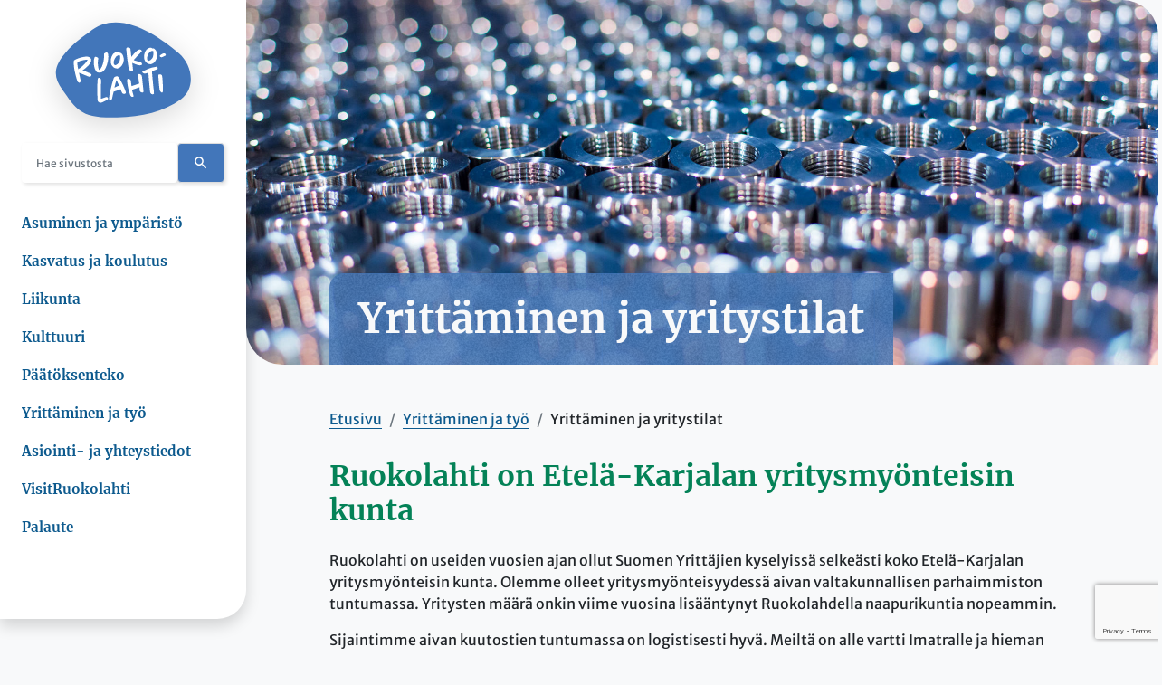

--- FILE ---
content_type: text/html; charset=utf-8
request_url: https://ruokolahti.fi/fi/yrittaminen-ja-tyo/yrittaminen-ja-yritystilat
body_size: 19554
content:


<!DOCTYPE html>
<html lang="fi" style="--scrollbar-width:15px;">
<head>
    <title>Yritt&#xE4;minen ja yritystilat - Ruokolahti</title>
    <meta charset="utf-8" />
    <meta content="width=device-width, initial-scale=1" name="viewport" />

    <base href="/" />

    <link rel="apple-touch-icon" sizes="180x180" href="/Ruokolahti.Theme/favicon/apple-touch-icon.png">
    <link rel="icon" type="image/png" sizes="32x32" href="/Ruokolahti.Theme/favicon/favicon-32x32.png">
    <link rel="icon" type="image/png" sizes="16x16" href="/Ruokolahti.Theme/favicon/favicon-16x16.png">
    <link rel="manifest" href="/Ruokolahti.Theme/favicon/site.webmanifest">
    <link rel="mask-icon" href="/Ruokolahti.Theme/favicon/safari-pinned-tab.svg" color="#5bbad5">
    <link rel="shortcut icon" href="/Ruokolahti.Theme/favicon/favicon.ico">
    <meta name="msapplication-TileColor" content="#da532c">
    <meta name="msapplication-config" content="~/Ruokolahti.Theme/favicon/browserconfig.xml">
    <meta name="theme-color" content="#ffffff">

    
    

    

    <meta content="Yrittäminen ja yritystilat" property="og:title" />
<meta content="https://ruokolahti.fi/fi/yrittaminen-ja-tyo/yrittaminen-ja-yritystilat" property="og:url" />
<meta content="Ruokolahti" property="og:site_name" />
<meta content="fi" property="og:locale" />
<meta content="Yrittäminen ja yritystilat" name="twitter:title" />
<meta content="https://ruokolahti.fi/fi/yrittaminen-ja-tyo/yrittaminen-ja-yritystilat" name="twitter:url" />
<meta content="https://ruokolahti.fi/media/kuvat/bannerit/yrittaminen-ja-yritystilat.jpg?v=67sEokcFebs3rtmH5ZiCrGTwRkhsbakDl2-F9mBE7xI" name="og:image" />
<meta content="Y5JBiY8F5-AFdJ5U1xNqnj8ptuK03OaFgrinYAA6o4Q" name="google-site-verification" />
    <link href="https://ruokolahti.fi/fi/yrittaminen-ja-tyo/yrittaminen-ja-yritystilat" rel="canonical" />
    <link href="/InfoWebCore.Contacts/dist/contacts.css?v=IyaCZycz6iIGLkN3UdlvkvM_W4fOj5cGXPf3OJ1jEWM" rel="stylesheet" type="text/css" />
<link href="/Ruokolahti.Theme/dist/main.min.css?v=AA-IPuXfNvfeim3RhUmyqpDmHUeGGC0dcXIZVI9_plk" rel="stylesheet" type="text/css" />
<style type="text/css">
    .additional-information p {
        display: inline;
    }
    li.page-item:not(.disabled) {
        cursor: pointer;
    }
</style>
    <script data-blockingmode="auto" data-cbid="23106388-40c8-459d-966c-95a4ad89aea2" id="Cookiebot" src="https://consent.cookiebot.com/uc.js" type="text/javascript"></script>
<script>
<!-- Matomo -->
  var _paq = window._paq = window._paq || [];
  _paq.push(['requireCookieConsent']);
  _paq.push(['trackPageView']);
  _paq.push(['enableLinkTracking']);
  (function() {
    var u="https://tietotalocustomers.matomo.cloud/";
    _paq.push(['setTrackerUrl', u+'matomo.php']);
    _paq.push(['setSiteId', '2']);
    var d=document, g=d.createElement('script'), s=d.getElementsByTagName('script')[0];
    g.async=true; g.src='//cdn.matomo.cloud/tietotalocustomers.matomo.cloud/matomo.js'; s.parentNode.insertBefore(g,s);
  })();
<!-- End Matomo Code -->
</script>
<script>
<!-- Matomo -->
var waitForTrackerCount = 0;
function matomoWaitForTracker() {
  if (typeof _paq === 'undefined' || typeof Cookiebot === 'undefined') {
    if (waitForTrackerCount < 40) {                            
      setTimeout(matomoWaitForTracker, 250);
      waitForTrackerCount++;
      return;
    }
  } else {                         
    window.addEventListener('CookiebotOnAccept', function (e) {
        consentSet();
    });
    window.addEventListener('CookiebotOnDecline', function (e) {
        consentSet();
    })
  }
}
function consentSet() {
  if (Cookiebot.consent.statistics) {
    _paq.push(['setCookieConsentGiven']);
    _paq.push(['setConsentGiven']);
  } else {
    _paq.push(['forgetCookieConsentGiven']);
    _paq.push(['forgetConsentGiven']);
  }
}
document.addEventListener('DOMContentLoaded', matomoWaitForTracker());
<!-- End Matomo Code -->
</script>
<script>
                !function(T,l,y){var S=T.location,k="script",D="instrumentationKey",C="ingestionendpoint",I="disableExceptionTracking",E="ai.device.",b="toLowerCase",w="crossOrigin",N="POST",e="appInsightsSDK",t=y.name||"appInsights";(y.name||T[e])&&(T[e]=t);var n=T[t]||function(d){var g=!1,f=!1,m={initialize:!0,queue:[],sv:"5",version:2,config:d};function v(e,t){var n={},a="Browser";return n[E+"id"]=a[b](),n[E+"type"]=a,n["ai.operation.name"]=S&&S.pathname||"_unknown_",n["ai.internal.sdkVersion"]="javascript:snippet_"+(m.sv||m.version),{time:function(){var e=new Date;function t(e){var t=""+e;return 1===t.length&&(t="0"+t),t}return e.getUTCFullYear()+"-"+t(1+e.getUTCMonth())+"-"+t(e.getUTCDate())+"T"+t(e.getUTCHours())+":"+t(e.getUTCMinutes())+":"+t(e.getUTCSeconds())+"."+((e.getUTCMilliseconds()/1e3).toFixed(3)+"").slice(2,5)+"Z"}(),iKey:e,name:"Microsoft.ApplicationInsights."+e.replace(/-/g,"")+"."+t,sampleRate:100,tags:n,data:{baseData:{ver:2}}}}var h=d.url||y.src;if(h){function a(e){var t,n,a,i,r,o,s,c,u,p,l;g=!0,m.queue=[],f||(f=!0,t=h,s=function(){var e={},t=d.connectionString;if(t)for(var n=t.split(";"),a=0;a<n.length;a++){var i=n[a].split("=");2===i.length&&(e[i[0][b]()]=i[1])}if(!e[C]){var r=e.endpointsuffix,o=r?e.location:null;e[C]="https://"+(o?o+".":"")+"dc."+(r||"services.visualstudio.com")}return e}(),c=s[D]||d[D]||"",u=s[C],p=u?u+"/v2/track":d.endpointUrl,(l=[]).push((n="SDK LOAD Failure: Failed to load Application Insights SDK script (See stack for details)",a=t,i=p,(o=(r=v(c,"Exception")).data).baseType="ExceptionData",o.baseData.exceptions=[{typeName:"SDKLoadFailed",message:n.replace(/\./g,"-"),hasFullStack:!1,stack:n+"\nSnippet failed to load ["+a+"] -- Telemetry is disabled\nHelp Link: https://go.microsoft.com/fwlink/?linkid=2128109\nHost: "+(S&&S.pathname||"_unknown_")+"\nEndpoint: "+i,parsedStack:[]}],r)),l.push(function(e,t,n,a){var i=v(c,"Message"),r=i.data;r.baseType="MessageData";var o=r.baseData;return o.message='AI (Internal): 99 message:"'+("SDK LOAD Failure: Failed to load Application Insights SDK script (See stack for details) ("+n+")").replace(/\"/g,"")+'"',o.properties={endpoint:a},i}(0,0,t,p)),function(e,t){if(JSON){var n=T.fetch;if(n&&!y.useXhr)n(t,{method:N,body:JSON.stringify(e),mode:"cors"});else if(XMLHttpRequest){var a=new XMLHttpRequest;a.open(N,t),a.setRequestHeader("Content-type","application/json"),a.send(JSON.stringify(e))}}}(l,p))}function i(e,t){f||setTimeout(function(){!t&&m.core||a()},500)}var e=function(){var n=l.createElement(k);n.src=h;var e=y[w];return!e&&""!==e||"undefined"==n[w]||(n[w]=e),n.onload=i,n.onerror=a,n.onreadystatechange=function(e,t){"loaded"!==n.readyState&&"complete"!==n.readyState||i(0,t)},n}();y.ld<0?l.getElementsByTagName("head")[0].appendChild(e):setTimeout(function(){l.getElementsByTagName(k)[0].parentNode.appendChild(e)},y.ld||0)}try{m.cookie=l.cookie}catch(p){}function t(e){for(;e.length;)!function(t){m[t]=function(){var e=arguments;g||m.queue.push(function(){m[t].apply(m,e)})}}(e.pop())}var n="track",r="TrackPage",o="TrackEvent";t([n+"Event",n+"PageView",n+"Exception",n+"Trace",n+"DependencyData",n+"Metric",n+"PageViewPerformance","start"+r,"stop"+r,"start"+o,"stop"+o,"addTelemetryInitializer","setAuthenticatedUserContext","clearAuthenticatedUserContext","flush"]),m.SeverityLevel={Verbose:0,Information:1,Warning:2,Error:3,Critical:4};var s=(d.extensionConfig||{}).ApplicationInsightsAnalytics||{};if(!0!==d[I]&&!0!==s[I]){var c="onerror";t(["_"+c]);var u=T[c];T[c]=function(e,t,n,a,i){var r=u&&u(e,t,n,a,i);return!0!==r&&m["_"+c]({message:e,url:t,lineNumber:n,columnNumber:a,error:i}),r},d.autoExceptionInstrumented=!0}return m}(y.cfg);function a(){y.onInit&&y.onInit(n)}(T[t]=n).queue&&0===n.queue.length?(n.queue.push(a),n.trackPageView({})):a()}(window,document,{
src: "https://js.monitor.azure.com/scripts/b/ai.2.min.js", // The SDK URL Source
crossOrigin: "anonymous", 
cfg: { // Application Insights Configuration
    instrumentationKey: '6e6b55a6-8365-4587-9fff-20058e1f9339'
}});
                appInsights.queue.push(function () {
                    appInsights.context.telemetryTrace.traceID = 'f35b5948d8326fcf9fa279cc49d78761';
                });
            </script>

    
</head>
<body>
 
    <a class="skip-to-content visually-hidden-focusable d-inline-block ms-3 mt-1 position-absolute"
       href="#content">
        Siirry pääsisältöön
    </a>

    
 
    <div class="position-relative">

        <nav id="sidebar" class="sidebar-fixed max-vh-100  shadow bg-white rounded-bottom-end-4 fixed-top">
            <div class="d-flex flex-column max-vh-100 px-3 px-lg-4 px-xxxl-5">
                <div class="sidebar-top row g-0 align-items-center justify-content-between justify-content-lg-center">
                    <div class="col-auto d-lg-none">
                        <button class="btn btn-link btn-lg py-1 d-lg-none collapsed" type="button" data-bs-toggle="collapse" data-bs-target="#sidebarMenu" aria-controls="sidebarMenu" aria-expanded="false" aria-label="Avaa sivuhakemisto">
                            <span class="bi-list fs-2" arial-label="Valikko"></span>
                        </button>
                    </div>
                    <div class="col-3 col-sm-2 col-lg-8">
                        <a href="/fi" class="logo d-block mt-3 mt-lg-4  text-center mb-n2 mb-lg-1" title="Ruokolahti">
                            <span class="visually-hidden">Ruokolahti</span>
                            <svg class="w-100" viewBox="0 0 174 124" fill="none" xmlns="http://www.w3.org/2000/svg" preserveAspectRatio="xMidYMid meet">
                                <path d="M43.3595 13.6711C32.0681 21.0845 19.708 31.2988 9.7393 44.3629C-2.52444 60.4824 -1.52582 72.763 9.08231 87.6584C27.5655 113.532 32.3834 125.107 79.4324 123.717C111.467 122.738 138.736 116.617 161.486 100.017C180.687 85.0045 175.729 55.7915 158.709 41.0038C128.741 14.9834 79.2922 -17.667 43.3595 13.6711Z" fill="#4276BA" />
                                <path d="M67.4672 100.175C66.5913 101.428 60.3718 104.386 58.5673 104.807C58.4184 104.807 58.2782 104.807 58.0942 104.807C56.9192 104.631 55.8164 104.072 54.9232 103.201C54.5948 102.708 54.4001 102.12 54.3626 101.506C53.9158 96.7862 53.7231 77.2782 54.5815 73.6547C54.6692 73.291 54.8699 72.9739 55.1475 72.7604C55.4252 72.5469 55.7618 72.4508 56.097 72.4894C56.7426 72.4841 57.3674 72.7448 57.8521 73.2217C58.3368 73.6985 58.6475 74.3581 58.7249 75.0747C59.0403 78.3163 58.0329 92.3107 58.6373 98.6763C58.6501 98.9788 58.6823 99.2799 58.7337 99.5772C60.7222 98.9994 63.8144 97.9124 64.6991 97.5598C64.9586 97.4427 65.2342 97.3765 65.5138 97.364C66.2409 97.364 67.6249 97.8928 67.7563 99.1659C67.7725 99.3443 67.7534 99.5245 67.7004 99.6937C67.6474 99.8629 67.5619 100.017 67.4497 100.145" fill="white" />
                                <path d="M88.9552 93.29C88.4321 93.3743 87.8992 93.3369 87.3897 93.1802C86.8802 93.0235 86.4051 92.7508 85.9943 92.3792C85.3899 91.7329 84.2424 88.2661 83.8044 87.2182C80.9057 88.5092 77.9394 89.6016 74.9219 90.4891C74.1336 93.0941 73.6868 95.8068 73.0911 98.4608C72.9717 98.9642 72.8224 99.4582 72.6444 99.9395C72.1318 100.651 71.3954 101.117 70.5858 101.242C70.2676 101.335 69.9294 101.285 69.6443 101.102C69.3591 100.918 69.1498 100.617 69.0616 100.263C68.3083 95.9537 74.6679 72.8419 75.465 72.029C76.2858 71.2502 77.2889 70.7506 78.3558 70.5894C78.7556 70.497 79.1682 70.498 79.5677 70.5923C79.9672 70.6867 80.3449 70.8725 80.6771 71.1379C83.3576 73.7037 89.5946 87.3455 90.4356 90.9298C90.7509 92.2519 90.2954 93.0647 88.9552 93.2704V93.29ZM78.4434 75.4175C77.4041 78.6472 76.5612 81.9518 75.9206 85.3086C77.8268 84.1372 79.8536 83.2295 81.9561 82.6056C81.0801 80.647 79.1354 76.5437 78.4521 75.4175" fill="white" />
                                <path d="M111.923 78.0029C112.186 80.7254 112.545 83.6535 112.799 86.0137C113.027 88.1682 113.281 90.2346 113.027 90.9103C112.935 91.12 112.796 91.3002 112.625 91.4338C112.453 91.5674 112.254 91.6501 112.046 91.6742C111.17 91.8113 108.91 90.8319 108.586 89.7155C108.398 88.7951 108.284 87.8578 108.244 86.9147C108.192 86.1802 108.122 85.3674 108.078 84.672L98.4421 88.0996C98.4421 89.079 100.194 94.5729 100.352 95.5425C100.483 96.3063 100.352 97.031 99.3706 97.1877C98.8593 97.2335 98.3455 97.1459 97.8697 96.9317C97.3939 96.7176 96.9691 96.3828 96.6288 95.9538C95.5607 93.2801 94.6563 90.5284 93.922 87.7177C92.9234 83.536 91.7408 75.9659 92.3715 74.5165C92.4764 74.3126 92.6233 74.1395 92.8 74.0118C92.9768 73.884 93.1782 73.8053 93.3876 73.7821C94.4826 73.6156 96.4886 74.6341 96.804 75.9463C97.0317 76.9257 97.5223 81.1759 97.8201 83.3206C100.29 82.3413 107.727 79.9713 107.727 79.9713C107.727 79.9713 107.622 79.4523 107.587 79.1291C107.237 76.8669 106.186 70.4524 106.545 68.5721C106.604 68.3306 106.728 68.1154 106.9 67.9559C107.073 67.7964 107.285 67.7004 107.508 67.6809C108.709 67.4949 110.653 68.6015 110.969 69.9627C111.249 71.04 111.582 74.3305 111.967 78.0421" fill="white" />
                                <path d="M130.985 61.2663C130.581 61.5103 130.159 61.7135 129.723 61.8735C128.173 62.4807 126.614 63.0095 125.054 63.5873C124.52 63.7538 124.178 63.8909 124.108 64.0182C123.784 64.9975 125.913 84.956 126.193 87.8058C126.465 90.3716 126.631 92.3302 126.605 92.7023C126.579 93.0745 126.062 93.6817 125.3 93.7796C124.569 93.9186 123.818 93.7663 123.178 93.3492C122.537 92.9322 122.048 92.2769 121.796 91.4978C121.463 89.9309 120.841 83.1246 120.289 76.8081C119.904 72.1955 119.536 67.7494 119.413 65.6634C118.153 66.3354 116.819 66.8162 115.445 67.0932C114.175 67.2891 111.871 66.3196 111.564 65.0073C111.179 63.3718 113.649 63.3229 114.499 63.0487C115.778 62.608 117.127 61.7364 119.299 60.8648C122.439 59.6086 125.695 58.748 129.005 58.299C129.511 58.2029 130.031 58.3005 130.481 58.576C130.931 58.8515 131.284 59.2888 131.484 59.8169C131.555 60.0941 131.543 60.3896 131.449 60.6583C131.356 60.927 131.187 61.1543 130.967 61.3055" fill="white" />
                                <path d="M137.616 91.302C137.392 91.5371 137.099 91.6729 136.792 91.6839C135.916 91.7329 134.699 90.0778 134.296 89.2356C134.011 88.5014 133.816 87.7272 133.718 86.9342C133.183 83.4381 131.966 69.8256 132.342 68.8561C132.605 68.1901 133.446 68.0628 133.884 68.0334C134.611 68.0334 136.162 68.1901 136.731 69.3849C136.95 69.927 137.1 70.5005 137.178 71.0889C137.739 74.6242 138.606 90.3912 137.616 91.302" fill="white" />
                                <path d="M34.9596 62.9508C37.0707 63.4601 46.1459 67.0052 46.5576 68.3272C46.8642 69.2478 45.6816 70.8343 44.4903 71.1379C43.2989 71.4415 40.4432 69.8746 39.2782 69.473C37.1583 68.7483 32.5331 66.5351 30.4308 66.0357C30.895 67.6026 32.2791 74.5949 32.5419 75.486C32.8047 76.3772 32.2878 78.6199 31.2542 78.8745C30.5184 79.0605 29.5723 78.2183 28.8803 77.4839C28.0043 76.5927 25.9107 68.102 25.2274 64.9584C23.5368 57.2218 23.5368 50.3372 24.2551 49.8867C30.895 45.7246 39.1468 45.0587 40.3294 45.0489C42.9573 45.0489 45.4451 46.2339 46.1546 48.4374C47.7139 53.3339 38.2708 60.7865 34.9596 62.9508V62.9508ZM36.5802 49.5342C32.9361 50.4547 31.1403 50.8465 28.3284 52.2371C28.3326 55.3182 28.7068 58.3847 29.4409 61.3545C34.1274 59.0531 40.671 51.8062 41.5382 49.211C40.6622 48.878 39.0592 49.211 36.5802 49.5832" fill="white" />
                                <path d="M59.6973 65.3305C59.1661 65.5144 58.6206 65.6423 58.068 65.7124C56.5526 65.9475 53.9334 65.9964 52.6194 64.3806C51.4353 62.7373 50.5997 60.8154 50.1754 58.7593C49.2994 54.842 49.0892 49.9454 50.3769 46.1947C50.4698 45.9637 50.6163 45.7648 50.8011 45.6184C50.9859 45.4721 51.2024 45.3836 51.4281 45.3622C52.3654 45.2153 54.8532 46.038 55.1598 47.2327C55.1781 47.3953 55.1781 47.5598 55.1598 47.7224C54.3753 51.5949 54.4083 55.6184 55.2561 59.4742C55.4082 60.2287 55.6043 60.9713 55.843 61.6972C55.9744 62.0792 56.0007 62.3338 56.1584 62.3142C59.6623 61.7266 63.3677 49.8279 62.5443 42.1795C62.4129 41.0924 64.1035 40.025 65.3124 39.8389C67.0644 39.5647 67.4673 40.8182 67.7301 42.0032C69.2981 48.6038 65.2686 63.3523 59.6798 65.3697" fill="white" />
                                <path d="M79.1177 60.4437C77.3747 60.4096 75.6885 59.7452 74.3114 58.55C72.9344 57.3548 71.9408 55.6932 71.4792 53.8138C70.7985 50.1521 71.4274 46.338 73.2311 43.1882C73.816 42.1406 74.5976 41.2477 75.5218 40.5713C76.446 39.895 77.4906 39.4512 78.5834 39.2709C78.8737 39.2251 79.1662 39.199 79.4594 39.1926C80.113 39.1655 80.7583 39.3638 81.3077 39.7606L81.5354 39.9369H81.807H82.1924C83.3662 39.9369 86.2395 40.5147 87.4483 45.8128C87.4483 45.9695 87.5184 46.1653 87.5709 46.371C87.6812 46.8486 87.7689 47.3324 87.8337 47.8204C88.0745 50.8994 87.2535 53.965 85.5387 56.3894C84.2819 58.4694 82.3379 59.9065 80.1339 60.385C79.7823 60.4355 79.4283 60.4616 79.0739 60.4633L79.1177 60.4437ZM81.7019 43.3743C81.5182 43.3589 81.3337 43.3589 81.15 43.3743C79.5645 43.6093 77.9439 44.9706 76.6913 47.0957C75.2547 49.544 74.6239 52.3546 75.097 54.2643C75.1587 54.7555 75.3735 55.2066 75.7036 55.5381C76.0338 55.8696 76.458 56.0601 76.9015 56.076H77.2606C79.1265 55.7822 81.5179 53.4808 82.245 51.7572C83.0932 49.3573 83.3942 46.7592 83.121 44.1969L83.0596 43.6779L82.5603 43.4722C82.2889 43.3916 82.009 43.352 81.7281 43.3547" fill="white" />
                                <path d="M121.804 54.8813C120.063 54.845 118.379 54.1797 117.003 52.9846C115.628 51.7896 114.636 50.1291 114.175 48.2513C113.493 44.5896 114.122 40.7751 115.927 37.6257C116.512 36.579 117.294 35.6868 118.218 35.0105C119.142 34.3342 120.186 33.89 121.279 33.7084C121.569 33.658 121.861 33.6318 122.155 33.6301C122.808 33.6017 123.454 33.8001 124.003 34.1981L124.231 34.3744H124.511H124.888C126.07 34.3744 128.935 34.9522 130.196 40.2503C130.196 40.407 130.266 40.6028 130.31 40.7987C130.422 41.2797 130.513 41.7667 130.582 42.2579C130.818 45.3364 129.997 48.4001 128.287 50.8269C127.027 52.9038 125.084 54.34 122.882 54.8225C122.527 54.8726 122.17 54.8988 121.813 54.9008L121.804 54.8813ZM124.441 37.8118C124.254 37.7965 124.067 37.7965 123.88 37.8118C122.304 38.0468 120.674 39.4081 119.422 41.5332C117.985 43.9815 117.363 46.7921 117.836 48.7018C117.894 49.193 118.107 49.6451 118.436 49.977C118.765 50.309 119.189 50.4992 119.632 50.5135H119.991C121.866 50.2197 124.248 47.9085 124.975 46.1947C125.832 43.7972 126.133 41.1968 125.851 38.6344L125.79 38.1154L125.291 37.9097C125.022 37.8291 124.745 37.7896 124.467 37.7922" fill="white" />
                                <path d="M110.679 38.6932C109.847 39.4962 103.803 45.7834 100.553 49.6321C102.874 50.4156 106.413 51.4928 108.726 52.1294C109.812 52.4134 110.89 52.8834 111.205 54.1566C111.52 55.4297 110.951 56.0466 109.873 56.2131C108.82 56.3482 107.756 56.3482 106.702 56.2131C105.669 56.0075 101.017 54.1468 98.6784 53.2752C99.0375 55.1652 99.6157 61.3741 99.7383 62.0303C99.9485 63.0879 99.02 63.4601 98.5382 63.5286C97.8447 63.6036 97.1449 63.5132 96.485 63.2633C95.8251 63.0135 95.2202 62.6099 94.7102 62.0792C94.5504 61.7226 94.4242 61.3485 94.3335 60.9628C93.4575 57.2904 90.9435 38.1839 91.1362 34.8053C91.1862 34.3817 91.3699 33.9921 91.6542 33.7066C91.9384 33.4211 92.3046 33.2585 92.6866 33.2482C93.5626 33.1111 96.0679 33.6791 96.3921 35.0305C96.5848 35.9119 97.1366 42.0424 97.6447 45.4994C99.9223 42.5615 104.46 36.6072 108.008 35.8336C108.884 35.6475 110.697 36.5485 110.951 37.6453C111 37.8368 111.001 38.0398 110.953 38.2317C110.905 38.4237 110.81 38.5969 110.679 38.7323" fill="white" />
                                <path d="M140.734 44.0696C139.578 44.4907 137.563 45.5875 137.011 45.7246C136.702 45.8099 136.383 45.8429 136.065 45.8226C135.611 45.8167 135.167 45.6733 134.78 45.4078C134.393 45.1423 134.077 44.7644 133.867 44.3144C133.814 43.7366 137.476 40.9162 139.263 40.8966H139.482C139.964 40.8535 140.447 40.9855 140.857 41.273C141.267 41.5606 141.584 41.9884 141.759 42.4929C141.792 42.8507 141.706 43.2096 141.517 43.5006C141.328 43.7916 141.049 43.9942 140.734 44.0696" fill="white" />
                            </svg>

                        </a>
                    </div>
                    <div class="col-auto d-lg-none">

                        <button class="btn btn-lg py-1 btn-link  d-lg-none collapsed" type="button" data-bs-toggle="collapse" data-bs-target="#sidebarSearch" aria-controls="sidebarSearch" aria-expanded="false" aria-label="Avaa sivustohaku">
                            <span class="bi-search fs-3" arial-label="Hae"></span>
                        </button>
                    </div>


                </div>

                

<div class="widget-container">

    <div class="widget widget-raw-html">
        <div class="widget-header">
            
                <div class="widget-metadata">
                    
                </div>
        </div>
    <div class="widget-body">
        <div id="sidebarSearch" class="d-lg-block collapse search my-3 my-xxxl-5">
    <div class="position-relative">
        <section role="search" data-ss360="true">
            <input type="search" id="searchBox" class="form-control border-0 round-3 ps-3 pe-5" placeholder="Hae sivustosta" aria-label="Hae sivustosta" aria-describedby="searchButton" />
            <button id="searchButton" aria-label="Hae"></button>
        </section>
    </div>
</div>

    </div>
</div>

</div>

                
                <div id="sidebarMenu" class="d-lg-block collapse flex-fill h-100 overflow-scroll custom-scrollbar me-n1 me-xl-n3 mb-3 mt-5 mt-lg-0">
                    <nav>
                        <ul class="nav flex-column flex-nowrap"><li class="nav-item position-relative"><a class="nav-link me-5 px-0 h6 mb-0   " href="/fi/asuminen-ja-ymparisto" target="_self">Asuminen ja ymp&#xE4;rist&#xF6;</a></li><li class="nav-item position-relative"><a class="nav-link me-5 px-0 h6 mb-0   " href="/fi/kasvatus-ja-koulutus" target="_self">Kasvatus ja koulutus</a></li><li class="nav-item position-relative"><a class="nav-link me-5 px-0 h6 mb-0   " href="/fi/liikunta" target="_self">Liikunta</a></li><li class="nav-item position-relative"><a class="nav-link me-5 px-0 h6 mb-0   " href="/fi/kulttuuri" target="_self">Kulttuuri</a></li><li class="nav-item position-relative"><a class="nav-link me-5 px-0 h6 mb-0   " href="/fi/paatoksenteko" target="_self">P&#xE4;&#xE4;t&#xF6;ksenteko</a></li><li class="nav-item position-relative"><a class="nav-link me-5 px-0 h6 mb-0   " href="/fi/yrittaminen-ja-tyo" target="_self">Yritt&#xE4;minen ja ty&#xF6;</a></li><li class="nav-item position-relative"><a class="nav-link me-5 px-0 h6 mb-0   " href="/fi/asiointi-ja-yhteystiedot" target="_self">Asiointi- ja yhteystiedot</a></li><li class="nav-item position-relative"><a class="nav-link me-5 px-0 h6 mb-0   " href="https://visitruokolahti.fi" target="_blank">VisitRuokolahti</a></li><li class="nav-item position-relative"><a class="nav-link me-5 px-0 h6 mb-0   " href="fi/asiointi-ja-yhteystiedot/palaute" target="_self">Palaute</a></li></ul>
                    </nav>
                    
                    <nav class="nav justify-content-center my-5">
                        



                    </nav>
                </div>
            </div>
        </nav>


        <main class="main flex-fill px-3 px-xl-8 px-sm-5 min-vh-100" id="content">

         

                


<div class="container pt-8 mt-0 mt-sm-4 mt-lg-0 pt-lg-0  BasicPage">

    

<div class="widget-container">

    



</div>


    
        <div class="col-12">
            <div class="page-hero widget-fullwidth position-relative ">
                <div class="ratio ratio-21x9 overflow-hidden">
                    <img alt="Paljon suuria muttereita" class="object-fit-cover rounded-bottom-start-5 rounded-top-end-5" loading="lazy" src="/media/kuvat/bannerit/yrittaminen-ja-yritystilat.jpg?v=67sEokcFebs3rtmH5ZiCrGTwRkhsbakDl2-F9mBE7xI&amp;width=1920&amp;height=824&amp;rmode=crop&amp;format=jpg&amp;quality=80&amp;token=yCZj%2FDrnDM%2FjOnGcr45DxESyOAWvDYfTBidxjEqfWag%3D" />
                </div>
            </div>
                <div class="position-relative">
                    <h1 class="page-hero-title position-absolute m-0  d-inline-block px-4 py-3 px-lg-5 py-lg-4 bg-primary bg-noise rounded-top-start-3  link-light bg-opacity-75 bottom-0 start-0">Yritt&#xE4;minen ja yritystilat</h1>
                </div>
        </div>
    

        <div class="mt-3 mt-md-6">
            
<nav aria-label="breadcrumb">
    <ol class="breadcrumb">
<li class="breadcrumb-item">    <a href="/fi">Etusivu</a>
</li>
<li class="breadcrumb-item">    <a href="/fi/yrittaminen-ja-tyo">Yritt&#xE4;minen ja ty&#xF6;</a>
</li>
<li aria-current="page" class="active breadcrumb-item">Yritt&#xE4;minen ja yritystilat</li></ol>
</nav>
        </div>

    


    





    





 <div class="row gx-7 ">

        <div class="widget widget-margin widget-editor-widget widget-align-justify  col-md-12">
            


<h2>Ruokolahti on Etel&auml;-Karjalan yritysmy&ouml;nteisin kunta</h2>
<p>Ruokolahti on useiden vuosien ajan ollut Suomen Yritt&auml;jien kyselyiss&auml; selke&auml;sti koko Etel&auml;-Karjalan yritysmy&ouml;nteisin kunta. Olemme olleet yritysmy&ouml;nteisyydess&auml; aivan valtakunnallisen parhaimmiston tuntumassa. Yritysten m&auml;&auml;r&auml; onkin viime vuosina lis&auml;&auml;ntynyt Ruokolahdella naapurikuntia nopeammin.</p>
<p>Sijaintimme aivan kuutostien tuntumassa on logistisesti hyv&auml;. Meilt&auml; on alle vartti Imatralle ja hieman reilu puoli tuntia Lappeenrantaan.&nbsp;</p>
<p>Kunnassa on aktiivinen ja palveleva yritt&auml;j&auml;yhdistys, joka sekin on valittu omassa kokoluokassaan niin Etel&auml;-Karjalan kuin Suomenkin parhaaksi. Teollisuusrakennuksia varten Ruokolahdella on kolme eri yritysaluetta: Myllyntausta, Oritlampi ja Puntala.</p>
<p>Jos v&auml;h&auml;nkin mietit Ruokolahdelle sijoittumista, ota yhteytt&auml;. Opastamme sinua mielell&auml;mme eteenp&auml;in. Jos tarvitset et&auml;ty&ouml;tilaa, ty&ouml;huonetta tai muuta pienemp&auml;&auml; yritystilaa, ota yhteytt&auml;. Jos haluat tilojesi esittelyn t&auml;lle sivulle, laita viesti&auml;. Kaikki yhteydenotot kunnan elinvoimakehitt&auml;j&auml;&auml;n.</p>




        </div>
        <div class="widget widget-margin widget-accordions-widget widget-align-justify  col-md-12">
            



        <div class="accordion d-grid gap-2" id="accordion-496vjvenpt0g5zxvw6g3qwd543">


                <div class="accordion-item">
                    <h2 class="accordion-header" id="heading-4xvq4hte5jg1ssssmabk26b4nq">
                        <button aria-controls="collapse-4xvq4hte5jg1ssssmabk26b4nq"
                        aria-expanded="false"
                        class="accordion-button collapsed fs-5"
                        data-bs-target="#collapse-4xvq4hte5jg1ssssmabk26b4nq"
                        data-bs-toggle="collapse"
                        type="button">
                           
                                Kunnan yritysalueiden sijainti ja kaavakartat
                           
                        </button>
                    </h2>
                    <div aria-labelledby="heading-4xvq4hte5jg1ssssmabk26b4nq"
                 class="accordion-collapse collapse"
                 data-bs-parent="#accordion-496vjvenpt0g5zxvw6g3qwd543"
                 id="collapse-4xvq4hte5jg1ssssmabk26b4nq">
                        <div class="accordion-body">
                            <p><a title="kunnan-teollisuusalueet.pdf" href="/media/pdf-tiedostot/yrittaminen-ja-yritystilat/kunnan-teollisuusalueet.pdf">Kunnan teollisuusalueet&nbsp;</a>kartalla</p>
<p><a title="myllyntaustan-teollisuusalueen-asemakaavakartta.pdf" href="/media/pdf-tiedostot/yrittaminen-ja-yritystilat/myllyntaustan-teollisuusalueen-asemakaavakartta.pdf">Myllyntaustan teollisuusalueen asemakaavakartta</a></p>
<p><a title="oritlammen-teollisuusalueen-asemakaavakartta.pdf" href="/media/pdf-tiedostot/yrittaminen-ja-yritystilat/oritlammen-teollisuusalueen-asemakaavakartta.pdf">Oritlammen teollisuusalueen asemakaavakartta</a></p>
<p><a title="puntalan-teollisuusalueen-asemakaavakartta.pdf" href="/media/pdf-tiedostot/yrittaminen-ja-yritystilat/puntalan-teollisuusalueen-asemakaavakartta.pdf">Puntalan teollisuusalueen asemakaavakartta</a></p>
                        </div>
                    </div>
                </div>
        </div>

        </div>
        <div class="widget widget-margin widget-accordions-widget widget-align-justify  col-md-12">
            



            <h2 class="pb-3">Yritystiloja Ruokolahdella</h2>
        <div class="accordion d-grid gap-2" id="accordion-4n4ysmmesnhbj6w1g5nkkdw1ne">


                <div class="accordion-item">
                    <h2 class="accordion-header" id="heading-41xv3hx94s8axx18qcscsyebxm">
                        <button aria-controls="collapse-41xv3hx94s8axx18qcscsyebxm"
                        aria-expanded="false"
                        class="accordion-button collapsed fs-5"
                        data-bs-target="#collapse-41xv3hx94s8axx18qcscsyebxm"
                        data-bs-toggle="collapse"
                        type="button">
                           
                                Oritlammen halli, Pajatie 1, Heti vapaana vuokrattavaksi!
                           
                        </button>
                    </h2>
                    <div aria-labelledby="heading-41xv3hx94s8axx18qcscsyebxm"
                 class="accordion-collapse collapse"
                 data-bs-parent="#accordion-4n4ysmmesnhbj6w1g5nkkdw1ne"
                 id="collapse-41xv3hx94s8axx18qcscsyebxm">
                        <div class="accordion-body">
                            <p>- Kerrosala 213 m², tilavuus 808 m³<br>- Rakennusvuosi 1982<br>- Vuokra 995,48€ / kk alv. 0<br>- <a title="pajatie1_pp_500_vaaka_pdf.pdf" href="/media/pdf-tiedostot/yrittaminen-ja-yritystilat/pajatie1_pp_500_vaaka_pdf.pdf">Hallin pohjakuva, klikkaa auki</a></p>
<p><a title="Pajatie1_2025_dsc08196.JPG" href="/media/kuvat/yritystilat/Pajatie1_2025_dsc08196.JPG"><img src="/media/kuvat/yritystilat/Pajatie1_2025_dsc08196.JPG" alt="" width="300" height="225"></a> &nbsp;<a title="Pajatie1_2025_dsc08240.JPG" href="/media/kuvat/yritystilat/Pajatie1_2025_dsc08240.JPG"><img src="/media/kuvat/yritystilat/Pajatie1_2025_dsc08240.JPG" alt="" width="300" height="225"></a></p>
                        </div>
                    </div>
                </div>
                <div class="accordion-item">
                    <h2 class="accordion-header" id="heading-436dpakjtvmdm1qypmg1rr28wg">
                        <button aria-controls="collapse-436dpakjtvmdm1qypmg1rr28wg"
                        aria-expanded="false"
                        class="accordion-button collapsed fs-5"
                        data-bs-target="#collapse-436dpakjtvmdm1qypmg1rr28wg"
                        data-bs-toggle="collapse"
                        type="button">
                           
                                Ruokolahden kunnan yritystilat
                           
                        </button>
                    </h2>
                    <div aria-labelledby="heading-436dpakjtvmdm1qypmg1rr28wg"
                 class="accordion-collapse collapse"
                 data-bs-parent="#accordion-4n4ysmmesnhbj6w1g5nkkdw1ne"
                 id="collapse-436dpakjtvmdm1qypmg1rr28wg">
                        <div class="accordion-body">
                            <p><strong>Oritlammen halli, Pajatie 1, Heti vapaana vuokrattavaksi!</strong><br>- Kerrosala 213 m², tilavuus 808 m³<br>- Rakennusvuosi 1982<br>- Vuokra 995,48€ / kk alv. 0</p>
<p><a title="Pajatie1_2025_dsc08196.JPG" href="/media/kuvat/yritystilat/Pajatie1_2025_dsc08196.JPG"><img src="/media/kuvat/yritystilat/Pajatie1_2025_dsc08196.JPG" alt="" width="300" height="225"></a> &nbsp;<a title="Pajatie1_2025_dsc08240.JPG" href="/media/kuvat/yritystilat/Pajatie1_2025_dsc08240.JPG"><img src="/media/kuvat/yritystilat/Pajatie1_2025_dsc08240.JPG" alt="" width="300" height="225"></a></p>
<p>&nbsp;</p>
<p><strong>Jauhinkiventien teollisuushalli, Jauhinkiventie 1</strong><br>- Tilat käytössä toistaiseksi<br>- Rakennusvuosi 1991</p>
<p><a title="Jauhinkiventie1_2025_dsc08133.JPG" href="/media/kuvat/yritystilat/Jauhinkiventie1_2025_dsc08133.JPG"><img src="/media/kuvat/yritystilat/Jauhinkiventie1_2025_dsc08133.JPG" alt="" width="300" height="225"></a>&nbsp;</p>
<p>&nbsp;</p>
<p><strong>Paloasema, Myllärintie 6</strong><br>- Tilat käytössä 2026 asti<br>- Kerrosala 932 m², tilavuus 3744 m³<br>- Rakennusvuosi 1983</p>
<p><a title="Myllärintie6_2025_dsc08135.JPG" href="/media/kuvat/yritystilat/Myllärintie6_2025_dsc08135.JPG"><img src="/media/kuvat/yritystilat/Myllärintie6_2025_dsc08135.JPG" alt="" width="300" height="225"></a></p>
<p>&nbsp;</p>
<p><strong>Teollisuusrakennus, Tukkitie 10</strong><br>- Tilat käytössä<br>- Kerrosala 145 m², tilavuus 423 m³<br>- Rakennusvuosi 2002</p>
<p>&nbsp;</p>
<p><strong>Teollisuusrakennus, Tyvitie 2</strong><br>- Tilat käytössä<br>- Kerrosala 3961 m², tilavuus 28616 m³<br>- Rakennusvuosi 2002</p>
<p><a title="Tyvitie 2_2025_dsc08287.JPG" href="/media/kuvat/yritystilat/Tyvitie%202_2025_dsc08287.JPG"><img src="/media/kuvat/yritystilat/Tyvitie 2_2025_dsc08287.JPG" alt="" width="300" height="225"></a>&nbsp;</p>
<p>&nbsp;</p>
<p><strong>Teollisuusrakennus, Tyvitie 4</strong><br>- Tilat käytössä<br>- Kerrosala 299 m², tilavuus 1050 m³<br>- Rakennusvuosi 2005<br>Samassa yhteydessä<br>Teollisuushalli <br>- Kerrosala 1205m², tilavuus 7020m³<br>- Rakennusvuosi 2002<br>Teollisuushalli <br>- Kerrosala 1005m², tilavuus 6231m³<br>- Rakennusvuosi 2002<br>Teollisuushalli<br>- Kerosala 1005m², tilavuus 6231m³<br>- Rakennusvuosi 2002</p>
<p><a title="Tyvitie_4_2025_dsc08299.JPG" href="/media/kuvat/yritystilat/Tyvitie_4_2025_dsc08299.JPG"><img src="/media/kuvat/yritystilat/Tyvitie_4_2025_dsc08299.JPG" alt="" width="300" height="225"></a> <a title="Tyvitie_4_2025_dsc08370.JPG" href="/media/kuvat/yritystilat/Tyvitie_4_2025_dsc08370.JPG"><img src="/media/kuvat/yritystilat/Tyvitie_4_2025_dsc08370.JPG" alt="" width="300" height="225"></a></p>
<p>&nbsp;</p>
<p><strong>Teollisuusrakennus, Koivukeskuskatu 10</strong><br>- Tilat käytössä<br>- Kerrosala 2495 m², tilavuus 15350 m³<br>- Rakennusvuosi 2002</p>
<p><a title="Koivukeskuskatu10_2025_dsc08385.JPG" href="/media/kuvat/yritystilat/Koivukeskuskatu10_2025_dsc08385.JPG"><img src="/media/kuvat/yritystilat/Koivukeskuskatu10_2025_dsc08385.JPG" alt="" width="300" height="225"></a>&nbsp;</p>
<p>&nbsp;</p>
<p><strong>Pienteollisuustalo, Vennonmäentie 1</strong><br>- Tilat käytössä<br>- Kerrosala 1159 m², tilavuus 5193 m³<br>- Rakennusvuosi 1984<br><strong>Samassa yhteydessä varastorakennus</strong><br>- Kerrosala 247 m², tilavuus 695 m³<br>- Rakennusvuosi 1984</p>
<p><a title="Vennonmäentie1_2025_dsc08439.JPG" href="/media/kuvat/yritystilat/Vennonmäentie1_2025_dsc08439.JPG"><img src="/media/kuvat/yritystilat/Vennonmäentie1_2025_dsc08439.JPG" alt="" width="300" height="225"></a> <a title="Vennonmäentie1_2025_dsc08436.JPG" href="/media/kuvat/yritystilat/Vennonmäentie1_2025_dsc08436.JPG"><img src="/media/kuvat/yritystilat/Vennonmäentie1_2025_dsc08436.JPG" alt="" width="300" height="225"></a></p>
                        </div>
                    </div>
                </div>
                <div class="accordion-item">
                    <h2 class="accordion-header" id="heading-4stmq6jc389zqxn00bch5tpdnm">
                        <button aria-controls="collapse-4stmq6jc389zqxn00bch5tpdnm"
                        aria-expanded="false"
                        class="accordion-button collapsed fs-5"
                        data-bs-target="#collapse-4stmq6jc389zqxn00bch5tpdnm"
                        data-bs-toggle="collapse"
                        type="button">
                           
                                Teollisuushalli 180m2, Salosaari, vuokrataan tai myyd&#xE4;&#xE4;n
                           
                        </button>
                    </h2>
                    <div aria-labelledby="heading-4stmq6jc389zqxn00bch5tpdnm"
                 class="accordion-collapse collapse"
                 data-bs-parent="#accordion-4n4ysmmesnhbj6w1g5nkkdw1ne"
                 id="collapse-4stmq6jc389zqxn00bch5tpdnm">
                        <div class="accordion-body">
                            <p>Ovikorkeus / korkeus 6 metriä<br>4 erillistä tilaa (180 neliötä, noin 100 neliötä, noin 30 neliötä sekä 80 neliön talli automontulla).<br>Hallinosturi<br>Tontti 1,6 hehtaaria, lampi tontilla</p>
<p>Tiedustelut <br>Anu Narinen, p. 044 258 2466</p>
                        </div>
                    </div>
                </div>
                <div class="accordion-item">
                    <h2 class="accordion-header" id="heading-446nsk0afgjp60jvvb0x4xqkde">
                        <button aria-controls="collapse-446nsk0afgjp60jvvb0x4xqkde"
                        aria-expanded="false"
                        class="accordion-button collapsed fs-5"
                        data-bs-target="#collapse-446nsk0afgjp60jvvb0x4xqkde"
                        data-bs-toggle="collapse"
                        type="button">
                           
                                Teollisuushalli 370m2, Puntala, vuokrataan tai myyd&#xE4;&#xE4;n
                           
                        </button>
                    </h2>
                    <div aria-labelledby="heading-446nsk0afgjp60jvvb0x4xqkde"
                 class="accordion-collapse collapse"
                 data-bs-parent="#accordion-4n4ysmmesnhbj6w1g5nkkdw1ne"
                 id="collapse-446nsk0afgjp60jvvb0x4xqkde">
                        <div class="accordion-body">
                            <p>Hallin korkeus 5,5 m, ovikorkeus 5,4 m,&nbsp;<br>Ohessa yli 90 neliötä asuin-/toimistotilaa<br>Vapautuu sopimuksen mukaan</p>
<p>Tiedustelut <br>Sami Kallio, p. 0456 357 360</p>
                        </div>
                    </div>
                </div>
                <div class="accordion-item">
                    <h2 class="accordion-header" id="heading-4phqb4w3sxgnx0mg4c4c5dxw5s">
                        <button aria-controls="collapse-4phqb4w3sxgnx0mg4c4c5dxw5s"
                        aria-expanded="false"
                        class="accordion-button collapsed fs-5"
                        data-bs-target="#collapse-4phqb4w3sxgnx0mg4c4c5dxw5s"
                        data-bs-toggle="collapse"
                        type="button">
                           
                                Teollisuushalli 240m2, Puntala, myyd&#xE4;&#xE4;n tai pitk&#xE4;aikainen vuokraus
                           
                        </button>
                    </h2>
                    <div aria-labelledby="heading-4phqb4w3sxgnx0mg4c4c5dxw5s"
                 class="accordion-collapse collapse"
                 data-bs-parent="#accordion-4n4ysmmesnhbj6w1g5nkkdw1ne"
                 id="collapse-4phqb4w3sxgnx0mg4c4c5dxw5s">
                        <div class="accordion-body">
                            <p>Hallin korkeus 6 m - 8 m<br>Siltanostin<br>Vapautuu sopimuksen mukaan</p>
<p>Mahdollista ostaa myös vuodesta 1957 asti toimineen osakeyhtiön liiketoiminta.</p>
<p>Tiedustelut<br>Aki Kukkonen, p. 0400 156 183</p>
                        </div>
                    </div>
                </div>
        </div>

        </div>
        <div class="widget widget-margin widget-contacts-widget widget-align-justify  col-md-12">
            

<div class="widget widget-margin widget-contacts-widget widget-align-justify  col-md-12 widget-margin widget-contacts-widget justify-content-between  col-md-12">

        <h2 class="mb-3 mb-lg-5">Yhteystiedot</h2>


    







<div class="widget widget-margin widget-contacts-widget widget-align-justify  col-md-12">
    <div class="row row-cols-1 row-cols-md-2 g-3">
            <div class="col">
                


    <div class="iwc-contact-card card shadow iwc-contact-type-person"><div class="row row-contacts-list"><div class="col-6 col-lg-4"><div class="iwc-contact-card-img  iwc-contact-card-img-portrait"><img alt="Jukka-Pekka Bergman" class="img" loading="lazy" src="/media/kuvat/yhteystiedot/henkilokunta/jukka-pekka-bergman.jpg?v=BFqNgLJOcAnGX-GdMzawnsamrYMFs3RhZggFZXxN3z0&amp;width=300&amp;height=300&amp;rmode=crop&amp;format=jpg&amp;quality=90&amp;token=IFo5Gm5lThCa7edD3iaeckvD9x2PFgOSVeq0sNI%2FuOo%3D" /></div></div><div class="col-12 col-lg-8 flex-fill"><div class="iwc-contact-card-header d-flex gap-3 iwc-contact-card-info-spacer"><div><span class="iwc-contact-card-name h5 mb-0">Bergman, Jukka-Pekka</span><span class="iwc-contact-card-jobtitle"><span class="card-jobtitle">Kunnanjohtaja</span></span></div></div>

            <div class="iwc-contact-card-body"><div class="row"><div class="col col-md-6 flex-fill"><p class="iwc-contact-card-links"><a class="iwc-contact-card-phone iwc-contact-card-icon" href="tel:&#x2B;358444491201">&#x2B;358 44 449 1201</a>
                                <br><a class="iwc-contact-card-email iwc-contact-card-icon" href="mailto:Jukka-Pekka.Bergman@ruokolahti.fi">Jukka-Pekka.Bergman@ruokolahti.fi</a>
                                <br></p>

                        <p class="iwc-contact-card-unit"><span class="card-office">Kunnantoimisto</span>
                                    <br><span class="card-area">Hallintopalvelut</span>
                                    <br></p></div>
                    <div class="col col-md-6" style="display:none!important"></div></div>

                <a class="btn btn-link p-0 iwc-link-forward" href="/fi/yrittaminen-ja-tyo/yrittaminen-ja-yritystilat/jukka-pekka-bergman-4mp29exd6tq6swmayxpa7zy14g">N&#xE4;yt&#xE4; kaikki tiedot</a></div></div></div></div>

            </div>
            <div class="col">
                


    <div class="iwc-contact-card card shadow iwc-contact-type-person"><div class="row row-contacts-list"><div class="col-6 col-lg-4"><div class="iwc-contact-card-img  iwc-contact-card-img-portrait"><img alt="Sami Rasimus" class="img" loading="lazy" src="/media/kuvat/yhteystiedot/henkilokunta/sami-rasimus.jpg?v=RmsfF83yGgMen2-uu6jNqVKes1A4AeQdvOXv_4st27I&amp;width=300&amp;height=300&amp;rmode=crop&amp;format=jpg&amp;quality=90&amp;token=B6qF2PdvG3iijTPWQ0JYJBIty3PPFI3d%2BZnAn5ybLVk%3D" /></div></div><div class="col-12 col-lg-8 flex-fill"><div class="iwc-contact-card-header d-flex gap-3 iwc-contact-card-info-spacer"><div><span class="iwc-contact-card-name h5 mb-0">Rasimus, Sami</span><span class="iwc-contact-card-jobtitle"><span class="card-jobtitle">Elinvoimakehitt&#xE4;j&#xE4;</span></span></div></div>

            <div class="iwc-contact-card-body"><div class="row"><div class="col col-md-6 flex-fill"><p class="iwc-contact-card-links"><a class="iwc-contact-card-phone iwc-contact-card-icon" href="tel:&#x2B;358444491269">&#x2B;358 44 449 1269</a>
                                <br><a class="iwc-contact-card-email iwc-contact-card-icon" href="mailto:Sami.Rasimus@ruokolahti.fi">Sami.Rasimus@ruokolahti.fi</a>
                                <br></p>

                        <p class="iwc-contact-card-unit"><span class="card-office">Kunnantoimisto</span>
                                    <br><span class="card-area">Hallintopalvelut</span>
                                    <br></p></div>
                    <div class="col col-md-6" style="display:none!important"></div></div>

                <a class="btn btn-link p-0 iwc-link-forward" href="/fi/yrittaminen-ja-tyo/yrittaminen-ja-yritystilat/sami-rasimus-4vgy8t409dkjnwcp0sr64v1x5j">N&#xE4;yt&#xE4; kaikki tiedot</a></div></div></div></div>

            </div>
    </div>
</div>


</div>
        </div>
</div>
</div>

           

        </main>

    </div>
<footer id="footer" class="footer shadow position-relative">
    <div class="container-fluid">
        <div class="row">
            <div class="col-sm-8 offset-sm-2 col-md-5 col-lg-4 offset-md-0">
                <div class="drawings position-relative">
                    <div class="drawing drawing-1 position-absolute">
                        <img src="/Ruokolahti.Theme/img/drawings/hukkavuori.png" class="w-100" alt="" />
                    </div>
                    <div class="drawing drawing-2 position-absolute">
                        <img src="/Ruokolahti.Theme/img/drawings/leijona.png" class="w-100" alt="" />
                    </div>
                    <div class="drawing drawing-3 position-absolute">
                        <img src="/Ruokolahti.Theme/img/drawings/pyorailija.png" class="w-100" alt="" />
                    </div>
                    <div class="drawing drawing-4 position-absolute">
                        <img src="/Ruokolahti.Theme/img/drawings/kummakivi.png" class="w-100" alt="" />
                    </div>
                </div>

            </div>
            <div class="w-100 d-none d-sm-block d-md-none"></div>
            <div class="col my-6 my-lg-8 text-center text-md-start ">

                

<div class="widget-container">

    


<div class="row row-cols-1 row-cols-sm-2 row-cols-lg-3 g-5  ">
<div class="col">
<h5 class="mb-5">Yhteystiedot</h5>
<address>Virastotie 3<br />56100 RUOKOLAHTI</address><a href="mailto:kirjaamo@ruokolahti.fi"> kirjaamo@ruokolahti.fi </a><br /><a href="tel:+358 5 26911"> puh. +358 5 26911 </a>
<p class="mt-5">Y-tunnus 0163013-5</p>
</div>
<div class="col">
<h5 class="mb-5">Pikalinkit</h5>
<ul class="nav flex-column">
<li class="nav-item"><a class="nav-link px-0 py-1" href="/fi/asiointi-ja-yhteystiedot"><span class="bi bi-phone me-2"><span class="d-none"> Asiointi ikoni</span></span>Asiointi ja yhteystiedot</a></li>
<li class="nav-item"><a class="nav-link px-0 py-1" href="/fi/asuminen-ja-ymparisto/asuminen"><span class="bi bi-house me-2"><span class="d-none">Asuminen ikoni</span></span> Asuminen</a></li>
<li class="nav-item"><a class="nav-link px-0 py-1" href="/fi/asuminen-ja-ymparisto/maankaytto-ja-rakentaminen"><span class="bi bi-hammer me-2"><span class="d-none">Rakentaminen ikoni</span></span> Maank&auml;ytt&ouml; ja rakentaminen</a></li>
<li class="nav-item"><a class="nav-link px-0 py-1" href="/fi/paatoksenteko"><span class="bi bi-person me-2"><span class="d-none">Paatos ikoni</span></span> P&auml;&auml;t&ouml;ksenteko</a></li>
<li class="nav-item"><a class="nav-link px-0 py-1" href="/fi/asiointi-ja-yhteystiedot/palvelut-ja-lomakkeet/verkkoasiointi"><span class="bi bi-router me-2"><span class="d-none">Sahkoinen asiointi ikoni</span></span> S&auml;hk&ouml;inen asiointi</a></li>
</ul>
</div>
<div class="col">
<h5 class="mb-5">Seuraa meit&auml;</h5>
<ul class="nav flex-column">
<li class="nav-item"><a class="nav-link px-0 py-1" href="https://www.facebook.com/Ruokolahdenkunta/"><span class="bi bi-facebook me-2"><span class="d-none">Facebook ikoni</span></span> Facebook</a></li>
<li class="nav-item"><a class="nav-link px-0 py-1" href="https://www.instagram.com/ruokolahden_kunta"><span class="bi bi-instagram me-2"><span class="d-none">Instagram ikoni</span></span> Instagram</a></li>
<li class="nav-item"><a class="nav-link px-0 py-1" href="https://visitruokolahti.fi"><span class="bi bi-globe"><span class="d-none">Internet ikoni</span></span> VisitRuokolahti</a></li>
<li class="nav-item"><a class="nav-link px-0 py-1" href="https://www.facebook.com/RuokolahdenOpk"><span class="bi bi-facebook me-2"><span class="d-none">Facebook ikoni</span></span> Koulun Facebook</a></li>
<li class="nav-item"><a class="nav-link px-0 py-1" href="https://www.instagram.com/ruokolahdenkoulu"><span class="bi bi-instagram me-2"><span class="d-none">Instagram ikoni</span></span>Koulun Instagram</a></li>
<li class="nav-item"><a class="nav-link px-0 py-1" href="https://www.instagram.com/ruokolahdenOpk"><span class="bi bi-instagram me-2"><span class="d-none">Instagram ikoni</span></span>Oppilaskunnan Instagram</a></li>
</ul>
</div>
</div>
<ul class="nav mx-n3 mt-6 flex-column flex-md-row">
<li class="nav-item"><a class="nav-link" href="/fi/asiointi-ja-yhteystiedot/palaute"><span class="bi bi-envelope me-2"><span class="d-none">Kirjekuori ikoni</span></span>L&auml;het&auml; palautetta</a></li>
<li class="nav-item"><a class="nav-link" href="/fi/asiointi-ja-yhteystiedot/toimipisteet-ja-aukioloajat"><span class="bi bi-clock me-2"><span class="d-none">Kello ikoni</span></span>Aukioloajat</a></li>
</ul>
<ul class="nav mx-n3 mt-6 small justify-content-center justify-content-md-start">
<li class="nav-item"><a class="nav-link" href="/fi/paatoksenteko/saannot-ohjeet-ja-maksut/evasteilmoitus"><span class="bi bi-pen me-2"><span class="d-none">Cookie ikoni</span></span> Ev&auml;steilmoitus</a></li>
<li class="nav-item"><a class="nav-link" href="/fi/paatoksenteko/saannot-ohjeet-ja-maksut/saavutettavuusseloste"><span class="bi bi-lock me-2"><span class="d-none">Saavutettavuus ikoni</span></span> Saavutettavuusseloste</a></li>
<li class="nav-item"><a class="nav-link" href="/fi/paatoksenteko/saannot-ohjeet-ja-maksut/asiakirjajulkisuuskuvaus"><span class="bi bi-book me-2"><span class="d-none">Asiakirja ikoni</span></span> Asiakirjajulkisuuskuvaus</a></li>
</ul>




</div>


            </div>
        </div>
    </div>
    <div class="row g-0">
        <div class="col-lg-3 p-5 bg-primary">
        </div>
        <div class="col p-5 bg-secondary">
        </div>
    </div>



</footer>

<script src="_framework/blazor.server.js"></script>
<div id="components-reconnect-modal" style="display:none !important;"></div>

<script async="" defer="" src="https://www.google.com/recaptcha/api.js?onload=onloadCallback&render=explicit"></script>

<script data-cookieconsent="ignore" src="https://www.google.com/recaptcha/api.js?render=6LcIy_wfAAAAAP4cTF-kjR_rs2GRZEFjRWE7vfNC"></script>
<script async="true" data-cookieconsent="ignore">
    var ss360Config = {
      "style": {
        "accentColor": "#4276BA",
        "searchBox": {
          "background": {
            "color": "#FFFFFF"
          },
          "border": {
            "radius": "4px",
            "color": "#DDDDDD"
          },
          "text": {
            "size": "12px"
          },
          "icon": {
            "image": "",
            "color": "#000000"
          },
          "button": {
            "icon": {
              "color": "#FFFFFF",
              "image": "magnifier"
            },
            "textColor": "#FFFFFF",
            "text": ""
          }
        },
        "additionalCss": 
          ".ss360-flex { " +
            "font-family: Merriweather Sans; " +
          "} " +
          ".ss360-layer { " +
            "font-family: Merriweather Sans; " +
            "background-color: inherit; " +
          "} " +
          ".ss360-n-input { " +
            "font-family: Merriweather Sans; " +
            "max-width: 1024px !important; " +
          "} " +
          ".ss360-custom-search { " +
            "max-width: 1024; " +
          "} " +
          ".ss360-n-button { " +
            "background-color: #4276BA;" +
          "} " +
          ".ss360-n-button.ss360-ac-c { " +
            "font-family: Merriweather Sans; " +
            "color: #fff !important;" + 
            "font-size: 1rem !important;" + 
          "} " +
          ".ss360-suggests__link.ss360-ac-c { " +
            "font-family: Merriweather; " +
          "} " +
          ".ss360-n-section { " +
            "font-family: Merriweather Sans; " +
          "} " +
          ".unibox-n-button { " +
            "font-family: Merriweather Sans; " +
          "} " +
          ".ss360-suggests { " +
            "background-color: #FFFFFF;" +
          "} "
      },
      "searchBox": {
        "inject": true,
        "injectTo": "header",
        "injectPosition": "pre",
        "placeholder": "Hae sivustosta"
      },
      "suggestions": {
        "minChars": 3,
        "maxWidth": 'auto', 
        "showImages": false, 
        "viewAllLabel": "N&auml;yt&auml; kaikki tulokset",
        "searchHistoryLabel": 'Haettu l&auml;hiaikoina'
      },
      "results": {
        "embedConfig": {
            "contentBlock": ".sitesearch330",
            "url": "/fi/hakutulokset"
        },
        "group": false,
        "placeholderImage": "",
        "integrationType": "embed",
        "caption": 'L&ouml;ytyi #COUNT# tulosta haulle "#QUERY#"',
        "moreResultsButton": 'N&auml;yt&auml; lis&auml;&auml;',
        "noResultsText": 'Ei hakutuloksia.', 
        "queryCorrectionText": 'Tarkoititko "#CORRECTION#"?', // #CORRECTION# is automatically replaced by the corrected query if the Spelling Correction setting is on
        "queryCorrectionRewrite": 'N&auml;ytet&auml;&auml;n tuloksia haulle "#CORRECTION#"', // #CORRECTION## is replaced automatically with the rewritten/corrected query
        "orderByRelevanceText": 'Relevanssi', // the text for the 'order by relevance' sorting option
        "sortingLabel": 'J&auml;rjestys:', // a text label next to the sorting dropdown menu
      },
      "layout": {
        "desktop": {
          "type": "list",
          "showImages": false
        },
        "navigation": {
          "allResultsTabName": 'Kaikki hakutulokset', 
          "allResultsTabTitle": 'Kaikki hakutulokset (#COUNT#)' 
        }
      },
      "siteId": "Ruokolahti_All_FI"      
    };

</script>
<script async="true" data-cookieconsent="ignore" src="https://cdn.sitesearch360.com/v14/sitesearch360-v14.min.js"></script>
<script src="/Ruokolahti.Theme/dist/main.min.js?v=1mGrhWLYR7hzcqAI3hWyUiFhpNXDiWEo5ykcUphct_Y"></script>
<script src="https://unpkg.com/masonry-layout@4/dist/masonry.pkgd.min.js"></script>
<script>
    document.addEventListener("DOMContentLoaded", (event) => {
  grecaptcha.ready(function () {
    grecaptcha
        .execute("6LcIy_wfAAAAAP4cTF-kjR_rs2GRZEFjRWE7vfNC", {
            action: 'submit',
        })
        .then(function (token) {
            if (token)
            {
                let captcha = document.getElementById("recapthcaToken");
                if (captcha){
                    captcha.value = token;
                }
            }
        });
});
});
</script>

</body>
</html>

--- FILE ---
content_type: text/html; charset=utf-8
request_url: https://www.google.com/recaptcha/api2/anchor?ar=1&k=6LcIy_wfAAAAAP4cTF-kjR_rs2GRZEFjRWE7vfNC&co=aHR0cHM6Ly9ydW9rb2xhaHRpLmZpOjQ0Mw..&hl=en&v=PoyoqOPhxBO7pBk68S4YbpHZ&size=invisible&anchor-ms=20000&execute-ms=30000&cb=2blh55mleh6t
body_size: 48618
content:
<!DOCTYPE HTML><html dir="ltr" lang="en"><head><meta http-equiv="Content-Type" content="text/html; charset=UTF-8">
<meta http-equiv="X-UA-Compatible" content="IE=edge">
<title>reCAPTCHA</title>
<style type="text/css">
/* cyrillic-ext */
@font-face {
  font-family: 'Roboto';
  font-style: normal;
  font-weight: 400;
  font-stretch: 100%;
  src: url(//fonts.gstatic.com/s/roboto/v48/KFO7CnqEu92Fr1ME7kSn66aGLdTylUAMa3GUBHMdazTgWw.woff2) format('woff2');
  unicode-range: U+0460-052F, U+1C80-1C8A, U+20B4, U+2DE0-2DFF, U+A640-A69F, U+FE2E-FE2F;
}
/* cyrillic */
@font-face {
  font-family: 'Roboto';
  font-style: normal;
  font-weight: 400;
  font-stretch: 100%;
  src: url(//fonts.gstatic.com/s/roboto/v48/KFO7CnqEu92Fr1ME7kSn66aGLdTylUAMa3iUBHMdazTgWw.woff2) format('woff2');
  unicode-range: U+0301, U+0400-045F, U+0490-0491, U+04B0-04B1, U+2116;
}
/* greek-ext */
@font-face {
  font-family: 'Roboto';
  font-style: normal;
  font-weight: 400;
  font-stretch: 100%;
  src: url(//fonts.gstatic.com/s/roboto/v48/KFO7CnqEu92Fr1ME7kSn66aGLdTylUAMa3CUBHMdazTgWw.woff2) format('woff2');
  unicode-range: U+1F00-1FFF;
}
/* greek */
@font-face {
  font-family: 'Roboto';
  font-style: normal;
  font-weight: 400;
  font-stretch: 100%;
  src: url(//fonts.gstatic.com/s/roboto/v48/KFO7CnqEu92Fr1ME7kSn66aGLdTylUAMa3-UBHMdazTgWw.woff2) format('woff2');
  unicode-range: U+0370-0377, U+037A-037F, U+0384-038A, U+038C, U+038E-03A1, U+03A3-03FF;
}
/* math */
@font-face {
  font-family: 'Roboto';
  font-style: normal;
  font-weight: 400;
  font-stretch: 100%;
  src: url(//fonts.gstatic.com/s/roboto/v48/KFO7CnqEu92Fr1ME7kSn66aGLdTylUAMawCUBHMdazTgWw.woff2) format('woff2');
  unicode-range: U+0302-0303, U+0305, U+0307-0308, U+0310, U+0312, U+0315, U+031A, U+0326-0327, U+032C, U+032F-0330, U+0332-0333, U+0338, U+033A, U+0346, U+034D, U+0391-03A1, U+03A3-03A9, U+03B1-03C9, U+03D1, U+03D5-03D6, U+03F0-03F1, U+03F4-03F5, U+2016-2017, U+2034-2038, U+203C, U+2040, U+2043, U+2047, U+2050, U+2057, U+205F, U+2070-2071, U+2074-208E, U+2090-209C, U+20D0-20DC, U+20E1, U+20E5-20EF, U+2100-2112, U+2114-2115, U+2117-2121, U+2123-214F, U+2190, U+2192, U+2194-21AE, U+21B0-21E5, U+21F1-21F2, U+21F4-2211, U+2213-2214, U+2216-22FF, U+2308-230B, U+2310, U+2319, U+231C-2321, U+2336-237A, U+237C, U+2395, U+239B-23B7, U+23D0, U+23DC-23E1, U+2474-2475, U+25AF, U+25B3, U+25B7, U+25BD, U+25C1, U+25CA, U+25CC, U+25FB, U+266D-266F, U+27C0-27FF, U+2900-2AFF, U+2B0E-2B11, U+2B30-2B4C, U+2BFE, U+3030, U+FF5B, U+FF5D, U+1D400-1D7FF, U+1EE00-1EEFF;
}
/* symbols */
@font-face {
  font-family: 'Roboto';
  font-style: normal;
  font-weight: 400;
  font-stretch: 100%;
  src: url(//fonts.gstatic.com/s/roboto/v48/KFO7CnqEu92Fr1ME7kSn66aGLdTylUAMaxKUBHMdazTgWw.woff2) format('woff2');
  unicode-range: U+0001-000C, U+000E-001F, U+007F-009F, U+20DD-20E0, U+20E2-20E4, U+2150-218F, U+2190, U+2192, U+2194-2199, U+21AF, U+21E6-21F0, U+21F3, U+2218-2219, U+2299, U+22C4-22C6, U+2300-243F, U+2440-244A, U+2460-24FF, U+25A0-27BF, U+2800-28FF, U+2921-2922, U+2981, U+29BF, U+29EB, U+2B00-2BFF, U+4DC0-4DFF, U+FFF9-FFFB, U+10140-1018E, U+10190-1019C, U+101A0, U+101D0-101FD, U+102E0-102FB, U+10E60-10E7E, U+1D2C0-1D2D3, U+1D2E0-1D37F, U+1F000-1F0FF, U+1F100-1F1AD, U+1F1E6-1F1FF, U+1F30D-1F30F, U+1F315, U+1F31C, U+1F31E, U+1F320-1F32C, U+1F336, U+1F378, U+1F37D, U+1F382, U+1F393-1F39F, U+1F3A7-1F3A8, U+1F3AC-1F3AF, U+1F3C2, U+1F3C4-1F3C6, U+1F3CA-1F3CE, U+1F3D4-1F3E0, U+1F3ED, U+1F3F1-1F3F3, U+1F3F5-1F3F7, U+1F408, U+1F415, U+1F41F, U+1F426, U+1F43F, U+1F441-1F442, U+1F444, U+1F446-1F449, U+1F44C-1F44E, U+1F453, U+1F46A, U+1F47D, U+1F4A3, U+1F4B0, U+1F4B3, U+1F4B9, U+1F4BB, U+1F4BF, U+1F4C8-1F4CB, U+1F4D6, U+1F4DA, U+1F4DF, U+1F4E3-1F4E6, U+1F4EA-1F4ED, U+1F4F7, U+1F4F9-1F4FB, U+1F4FD-1F4FE, U+1F503, U+1F507-1F50B, U+1F50D, U+1F512-1F513, U+1F53E-1F54A, U+1F54F-1F5FA, U+1F610, U+1F650-1F67F, U+1F687, U+1F68D, U+1F691, U+1F694, U+1F698, U+1F6AD, U+1F6B2, U+1F6B9-1F6BA, U+1F6BC, U+1F6C6-1F6CF, U+1F6D3-1F6D7, U+1F6E0-1F6EA, U+1F6F0-1F6F3, U+1F6F7-1F6FC, U+1F700-1F7FF, U+1F800-1F80B, U+1F810-1F847, U+1F850-1F859, U+1F860-1F887, U+1F890-1F8AD, U+1F8B0-1F8BB, U+1F8C0-1F8C1, U+1F900-1F90B, U+1F93B, U+1F946, U+1F984, U+1F996, U+1F9E9, U+1FA00-1FA6F, U+1FA70-1FA7C, U+1FA80-1FA89, U+1FA8F-1FAC6, U+1FACE-1FADC, U+1FADF-1FAE9, U+1FAF0-1FAF8, U+1FB00-1FBFF;
}
/* vietnamese */
@font-face {
  font-family: 'Roboto';
  font-style: normal;
  font-weight: 400;
  font-stretch: 100%;
  src: url(//fonts.gstatic.com/s/roboto/v48/KFO7CnqEu92Fr1ME7kSn66aGLdTylUAMa3OUBHMdazTgWw.woff2) format('woff2');
  unicode-range: U+0102-0103, U+0110-0111, U+0128-0129, U+0168-0169, U+01A0-01A1, U+01AF-01B0, U+0300-0301, U+0303-0304, U+0308-0309, U+0323, U+0329, U+1EA0-1EF9, U+20AB;
}
/* latin-ext */
@font-face {
  font-family: 'Roboto';
  font-style: normal;
  font-weight: 400;
  font-stretch: 100%;
  src: url(//fonts.gstatic.com/s/roboto/v48/KFO7CnqEu92Fr1ME7kSn66aGLdTylUAMa3KUBHMdazTgWw.woff2) format('woff2');
  unicode-range: U+0100-02BA, U+02BD-02C5, U+02C7-02CC, U+02CE-02D7, U+02DD-02FF, U+0304, U+0308, U+0329, U+1D00-1DBF, U+1E00-1E9F, U+1EF2-1EFF, U+2020, U+20A0-20AB, U+20AD-20C0, U+2113, U+2C60-2C7F, U+A720-A7FF;
}
/* latin */
@font-face {
  font-family: 'Roboto';
  font-style: normal;
  font-weight: 400;
  font-stretch: 100%;
  src: url(//fonts.gstatic.com/s/roboto/v48/KFO7CnqEu92Fr1ME7kSn66aGLdTylUAMa3yUBHMdazQ.woff2) format('woff2');
  unicode-range: U+0000-00FF, U+0131, U+0152-0153, U+02BB-02BC, U+02C6, U+02DA, U+02DC, U+0304, U+0308, U+0329, U+2000-206F, U+20AC, U+2122, U+2191, U+2193, U+2212, U+2215, U+FEFF, U+FFFD;
}
/* cyrillic-ext */
@font-face {
  font-family: 'Roboto';
  font-style: normal;
  font-weight: 500;
  font-stretch: 100%;
  src: url(//fonts.gstatic.com/s/roboto/v48/KFO7CnqEu92Fr1ME7kSn66aGLdTylUAMa3GUBHMdazTgWw.woff2) format('woff2');
  unicode-range: U+0460-052F, U+1C80-1C8A, U+20B4, U+2DE0-2DFF, U+A640-A69F, U+FE2E-FE2F;
}
/* cyrillic */
@font-face {
  font-family: 'Roboto';
  font-style: normal;
  font-weight: 500;
  font-stretch: 100%;
  src: url(//fonts.gstatic.com/s/roboto/v48/KFO7CnqEu92Fr1ME7kSn66aGLdTylUAMa3iUBHMdazTgWw.woff2) format('woff2');
  unicode-range: U+0301, U+0400-045F, U+0490-0491, U+04B0-04B1, U+2116;
}
/* greek-ext */
@font-face {
  font-family: 'Roboto';
  font-style: normal;
  font-weight: 500;
  font-stretch: 100%;
  src: url(//fonts.gstatic.com/s/roboto/v48/KFO7CnqEu92Fr1ME7kSn66aGLdTylUAMa3CUBHMdazTgWw.woff2) format('woff2');
  unicode-range: U+1F00-1FFF;
}
/* greek */
@font-face {
  font-family: 'Roboto';
  font-style: normal;
  font-weight: 500;
  font-stretch: 100%;
  src: url(//fonts.gstatic.com/s/roboto/v48/KFO7CnqEu92Fr1ME7kSn66aGLdTylUAMa3-UBHMdazTgWw.woff2) format('woff2');
  unicode-range: U+0370-0377, U+037A-037F, U+0384-038A, U+038C, U+038E-03A1, U+03A3-03FF;
}
/* math */
@font-face {
  font-family: 'Roboto';
  font-style: normal;
  font-weight: 500;
  font-stretch: 100%;
  src: url(//fonts.gstatic.com/s/roboto/v48/KFO7CnqEu92Fr1ME7kSn66aGLdTylUAMawCUBHMdazTgWw.woff2) format('woff2');
  unicode-range: U+0302-0303, U+0305, U+0307-0308, U+0310, U+0312, U+0315, U+031A, U+0326-0327, U+032C, U+032F-0330, U+0332-0333, U+0338, U+033A, U+0346, U+034D, U+0391-03A1, U+03A3-03A9, U+03B1-03C9, U+03D1, U+03D5-03D6, U+03F0-03F1, U+03F4-03F5, U+2016-2017, U+2034-2038, U+203C, U+2040, U+2043, U+2047, U+2050, U+2057, U+205F, U+2070-2071, U+2074-208E, U+2090-209C, U+20D0-20DC, U+20E1, U+20E5-20EF, U+2100-2112, U+2114-2115, U+2117-2121, U+2123-214F, U+2190, U+2192, U+2194-21AE, U+21B0-21E5, U+21F1-21F2, U+21F4-2211, U+2213-2214, U+2216-22FF, U+2308-230B, U+2310, U+2319, U+231C-2321, U+2336-237A, U+237C, U+2395, U+239B-23B7, U+23D0, U+23DC-23E1, U+2474-2475, U+25AF, U+25B3, U+25B7, U+25BD, U+25C1, U+25CA, U+25CC, U+25FB, U+266D-266F, U+27C0-27FF, U+2900-2AFF, U+2B0E-2B11, U+2B30-2B4C, U+2BFE, U+3030, U+FF5B, U+FF5D, U+1D400-1D7FF, U+1EE00-1EEFF;
}
/* symbols */
@font-face {
  font-family: 'Roboto';
  font-style: normal;
  font-weight: 500;
  font-stretch: 100%;
  src: url(//fonts.gstatic.com/s/roboto/v48/KFO7CnqEu92Fr1ME7kSn66aGLdTylUAMaxKUBHMdazTgWw.woff2) format('woff2');
  unicode-range: U+0001-000C, U+000E-001F, U+007F-009F, U+20DD-20E0, U+20E2-20E4, U+2150-218F, U+2190, U+2192, U+2194-2199, U+21AF, U+21E6-21F0, U+21F3, U+2218-2219, U+2299, U+22C4-22C6, U+2300-243F, U+2440-244A, U+2460-24FF, U+25A0-27BF, U+2800-28FF, U+2921-2922, U+2981, U+29BF, U+29EB, U+2B00-2BFF, U+4DC0-4DFF, U+FFF9-FFFB, U+10140-1018E, U+10190-1019C, U+101A0, U+101D0-101FD, U+102E0-102FB, U+10E60-10E7E, U+1D2C0-1D2D3, U+1D2E0-1D37F, U+1F000-1F0FF, U+1F100-1F1AD, U+1F1E6-1F1FF, U+1F30D-1F30F, U+1F315, U+1F31C, U+1F31E, U+1F320-1F32C, U+1F336, U+1F378, U+1F37D, U+1F382, U+1F393-1F39F, U+1F3A7-1F3A8, U+1F3AC-1F3AF, U+1F3C2, U+1F3C4-1F3C6, U+1F3CA-1F3CE, U+1F3D4-1F3E0, U+1F3ED, U+1F3F1-1F3F3, U+1F3F5-1F3F7, U+1F408, U+1F415, U+1F41F, U+1F426, U+1F43F, U+1F441-1F442, U+1F444, U+1F446-1F449, U+1F44C-1F44E, U+1F453, U+1F46A, U+1F47D, U+1F4A3, U+1F4B0, U+1F4B3, U+1F4B9, U+1F4BB, U+1F4BF, U+1F4C8-1F4CB, U+1F4D6, U+1F4DA, U+1F4DF, U+1F4E3-1F4E6, U+1F4EA-1F4ED, U+1F4F7, U+1F4F9-1F4FB, U+1F4FD-1F4FE, U+1F503, U+1F507-1F50B, U+1F50D, U+1F512-1F513, U+1F53E-1F54A, U+1F54F-1F5FA, U+1F610, U+1F650-1F67F, U+1F687, U+1F68D, U+1F691, U+1F694, U+1F698, U+1F6AD, U+1F6B2, U+1F6B9-1F6BA, U+1F6BC, U+1F6C6-1F6CF, U+1F6D3-1F6D7, U+1F6E0-1F6EA, U+1F6F0-1F6F3, U+1F6F7-1F6FC, U+1F700-1F7FF, U+1F800-1F80B, U+1F810-1F847, U+1F850-1F859, U+1F860-1F887, U+1F890-1F8AD, U+1F8B0-1F8BB, U+1F8C0-1F8C1, U+1F900-1F90B, U+1F93B, U+1F946, U+1F984, U+1F996, U+1F9E9, U+1FA00-1FA6F, U+1FA70-1FA7C, U+1FA80-1FA89, U+1FA8F-1FAC6, U+1FACE-1FADC, U+1FADF-1FAE9, U+1FAF0-1FAF8, U+1FB00-1FBFF;
}
/* vietnamese */
@font-face {
  font-family: 'Roboto';
  font-style: normal;
  font-weight: 500;
  font-stretch: 100%;
  src: url(//fonts.gstatic.com/s/roboto/v48/KFO7CnqEu92Fr1ME7kSn66aGLdTylUAMa3OUBHMdazTgWw.woff2) format('woff2');
  unicode-range: U+0102-0103, U+0110-0111, U+0128-0129, U+0168-0169, U+01A0-01A1, U+01AF-01B0, U+0300-0301, U+0303-0304, U+0308-0309, U+0323, U+0329, U+1EA0-1EF9, U+20AB;
}
/* latin-ext */
@font-face {
  font-family: 'Roboto';
  font-style: normal;
  font-weight: 500;
  font-stretch: 100%;
  src: url(//fonts.gstatic.com/s/roboto/v48/KFO7CnqEu92Fr1ME7kSn66aGLdTylUAMa3KUBHMdazTgWw.woff2) format('woff2');
  unicode-range: U+0100-02BA, U+02BD-02C5, U+02C7-02CC, U+02CE-02D7, U+02DD-02FF, U+0304, U+0308, U+0329, U+1D00-1DBF, U+1E00-1E9F, U+1EF2-1EFF, U+2020, U+20A0-20AB, U+20AD-20C0, U+2113, U+2C60-2C7F, U+A720-A7FF;
}
/* latin */
@font-face {
  font-family: 'Roboto';
  font-style: normal;
  font-weight: 500;
  font-stretch: 100%;
  src: url(//fonts.gstatic.com/s/roboto/v48/KFO7CnqEu92Fr1ME7kSn66aGLdTylUAMa3yUBHMdazQ.woff2) format('woff2');
  unicode-range: U+0000-00FF, U+0131, U+0152-0153, U+02BB-02BC, U+02C6, U+02DA, U+02DC, U+0304, U+0308, U+0329, U+2000-206F, U+20AC, U+2122, U+2191, U+2193, U+2212, U+2215, U+FEFF, U+FFFD;
}
/* cyrillic-ext */
@font-face {
  font-family: 'Roboto';
  font-style: normal;
  font-weight: 900;
  font-stretch: 100%;
  src: url(//fonts.gstatic.com/s/roboto/v48/KFO7CnqEu92Fr1ME7kSn66aGLdTylUAMa3GUBHMdazTgWw.woff2) format('woff2');
  unicode-range: U+0460-052F, U+1C80-1C8A, U+20B4, U+2DE0-2DFF, U+A640-A69F, U+FE2E-FE2F;
}
/* cyrillic */
@font-face {
  font-family: 'Roboto';
  font-style: normal;
  font-weight: 900;
  font-stretch: 100%;
  src: url(//fonts.gstatic.com/s/roboto/v48/KFO7CnqEu92Fr1ME7kSn66aGLdTylUAMa3iUBHMdazTgWw.woff2) format('woff2');
  unicode-range: U+0301, U+0400-045F, U+0490-0491, U+04B0-04B1, U+2116;
}
/* greek-ext */
@font-face {
  font-family: 'Roboto';
  font-style: normal;
  font-weight: 900;
  font-stretch: 100%;
  src: url(//fonts.gstatic.com/s/roboto/v48/KFO7CnqEu92Fr1ME7kSn66aGLdTylUAMa3CUBHMdazTgWw.woff2) format('woff2');
  unicode-range: U+1F00-1FFF;
}
/* greek */
@font-face {
  font-family: 'Roboto';
  font-style: normal;
  font-weight: 900;
  font-stretch: 100%;
  src: url(//fonts.gstatic.com/s/roboto/v48/KFO7CnqEu92Fr1ME7kSn66aGLdTylUAMa3-UBHMdazTgWw.woff2) format('woff2');
  unicode-range: U+0370-0377, U+037A-037F, U+0384-038A, U+038C, U+038E-03A1, U+03A3-03FF;
}
/* math */
@font-face {
  font-family: 'Roboto';
  font-style: normal;
  font-weight: 900;
  font-stretch: 100%;
  src: url(//fonts.gstatic.com/s/roboto/v48/KFO7CnqEu92Fr1ME7kSn66aGLdTylUAMawCUBHMdazTgWw.woff2) format('woff2');
  unicode-range: U+0302-0303, U+0305, U+0307-0308, U+0310, U+0312, U+0315, U+031A, U+0326-0327, U+032C, U+032F-0330, U+0332-0333, U+0338, U+033A, U+0346, U+034D, U+0391-03A1, U+03A3-03A9, U+03B1-03C9, U+03D1, U+03D5-03D6, U+03F0-03F1, U+03F4-03F5, U+2016-2017, U+2034-2038, U+203C, U+2040, U+2043, U+2047, U+2050, U+2057, U+205F, U+2070-2071, U+2074-208E, U+2090-209C, U+20D0-20DC, U+20E1, U+20E5-20EF, U+2100-2112, U+2114-2115, U+2117-2121, U+2123-214F, U+2190, U+2192, U+2194-21AE, U+21B0-21E5, U+21F1-21F2, U+21F4-2211, U+2213-2214, U+2216-22FF, U+2308-230B, U+2310, U+2319, U+231C-2321, U+2336-237A, U+237C, U+2395, U+239B-23B7, U+23D0, U+23DC-23E1, U+2474-2475, U+25AF, U+25B3, U+25B7, U+25BD, U+25C1, U+25CA, U+25CC, U+25FB, U+266D-266F, U+27C0-27FF, U+2900-2AFF, U+2B0E-2B11, U+2B30-2B4C, U+2BFE, U+3030, U+FF5B, U+FF5D, U+1D400-1D7FF, U+1EE00-1EEFF;
}
/* symbols */
@font-face {
  font-family: 'Roboto';
  font-style: normal;
  font-weight: 900;
  font-stretch: 100%;
  src: url(//fonts.gstatic.com/s/roboto/v48/KFO7CnqEu92Fr1ME7kSn66aGLdTylUAMaxKUBHMdazTgWw.woff2) format('woff2');
  unicode-range: U+0001-000C, U+000E-001F, U+007F-009F, U+20DD-20E0, U+20E2-20E4, U+2150-218F, U+2190, U+2192, U+2194-2199, U+21AF, U+21E6-21F0, U+21F3, U+2218-2219, U+2299, U+22C4-22C6, U+2300-243F, U+2440-244A, U+2460-24FF, U+25A0-27BF, U+2800-28FF, U+2921-2922, U+2981, U+29BF, U+29EB, U+2B00-2BFF, U+4DC0-4DFF, U+FFF9-FFFB, U+10140-1018E, U+10190-1019C, U+101A0, U+101D0-101FD, U+102E0-102FB, U+10E60-10E7E, U+1D2C0-1D2D3, U+1D2E0-1D37F, U+1F000-1F0FF, U+1F100-1F1AD, U+1F1E6-1F1FF, U+1F30D-1F30F, U+1F315, U+1F31C, U+1F31E, U+1F320-1F32C, U+1F336, U+1F378, U+1F37D, U+1F382, U+1F393-1F39F, U+1F3A7-1F3A8, U+1F3AC-1F3AF, U+1F3C2, U+1F3C4-1F3C6, U+1F3CA-1F3CE, U+1F3D4-1F3E0, U+1F3ED, U+1F3F1-1F3F3, U+1F3F5-1F3F7, U+1F408, U+1F415, U+1F41F, U+1F426, U+1F43F, U+1F441-1F442, U+1F444, U+1F446-1F449, U+1F44C-1F44E, U+1F453, U+1F46A, U+1F47D, U+1F4A3, U+1F4B0, U+1F4B3, U+1F4B9, U+1F4BB, U+1F4BF, U+1F4C8-1F4CB, U+1F4D6, U+1F4DA, U+1F4DF, U+1F4E3-1F4E6, U+1F4EA-1F4ED, U+1F4F7, U+1F4F9-1F4FB, U+1F4FD-1F4FE, U+1F503, U+1F507-1F50B, U+1F50D, U+1F512-1F513, U+1F53E-1F54A, U+1F54F-1F5FA, U+1F610, U+1F650-1F67F, U+1F687, U+1F68D, U+1F691, U+1F694, U+1F698, U+1F6AD, U+1F6B2, U+1F6B9-1F6BA, U+1F6BC, U+1F6C6-1F6CF, U+1F6D3-1F6D7, U+1F6E0-1F6EA, U+1F6F0-1F6F3, U+1F6F7-1F6FC, U+1F700-1F7FF, U+1F800-1F80B, U+1F810-1F847, U+1F850-1F859, U+1F860-1F887, U+1F890-1F8AD, U+1F8B0-1F8BB, U+1F8C0-1F8C1, U+1F900-1F90B, U+1F93B, U+1F946, U+1F984, U+1F996, U+1F9E9, U+1FA00-1FA6F, U+1FA70-1FA7C, U+1FA80-1FA89, U+1FA8F-1FAC6, U+1FACE-1FADC, U+1FADF-1FAE9, U+1FAF0-1FAF8, U+1FB00-1FBFF;
}
/* vietnamese */
@font-face {
  font-family: 'Roboto';
  font-style: normal;
  font-weight: 900;
  font-stretch: 100%;
  src: url(//fonts.gstatic.com/s/roboto/v48/KFO7CnqEu92Fr1ME7kSn66aGLdTylUAMa3OUBHMdazTgWw.woff2) format('woff2');
  unicode-range: U+0102-0103, U+0110-0111, U+0128-0129, U+0168-0169, U+01A0-01A1, U+01AF-01B0, U+0300-0301, U+0303-0304, U+0308-0309, U+0323, U+0329, U+1EA0-1EF9, U+20AB;
}
/* latin-ext */
@font-face {
  font-family: 'Roboto';
  font-style: normal;
  font-weight: 900;
  font-stretch: 100%;
  src: url(//fonts.gstatic.com/s/roboto/v48/KFO7CnqEu92Fr1ME7kSn66aGLdTylUAMa3KUBHMdazTgWw.woff2) format('woff2');
  unicode-range: U+0100-02BA, U+02BD-02C5, U+02C7-02CC, U+02CE-02D7, U+02DD-02FF, U+0304, U+0308, U+0329, U+1D00-1DBF, U+1E00-1E9F, U+1EF2-1EFF, U+2020, U+20A0-20AB, U+20AD-20C0, U+2113, U+2C60-2C7F, U+A720-A7FF;
}
/* latin */
@font-face {
  font-family: 'Roboto';
  font-style: normal;
  font-weight: 900;
  font-stretch: 100%;
  src: url(//fonts.gstatic.com/s/roboto/v48/KFO7CnqEu92Fr1ME7kSn66aGLdTylUAMa3yUBHMdazQ.woff2) format('woff2');
  unicode-range: U+0000-00FF, U+0131, U+0152-0153, U+02BB-02BC, U+02C6, U+02DA, U+02DC, U+0304, U+0308, U+0329, U+2000-206F, U+20AC, U+2122, U+2191, U+2193, U+2212, U+2215, U+FEFF, U+FFFD;
}

</style>
<link rel="stylesheet" type="text/css" href="https://www.gstatic.com/recaptcha/releases/PoyoqOPhxBO7pBk68S4YbpHZ/styles__ltr.css">
<script nonce="vlJPzWFHgSySmbMKlWA6qw" type="text/javascript">window['__recaptcha_api'] = 'https://www.google.com/recaptcha/api2/';</script>
<script type="text/javascript" src="https://www.gstatic.com/recaptcha/releases/PoyoqOPhxBO7pBk68S4YbpHZ/recaptcha__en.js" nonce="vlJPzWFHgSySmbMKlWA6qw">
      
    </script></head>
<body><div id="rc-anchor-alert" class="rc-anchor-alert"></div>
<input type="hidden" id="recaptcha-token" value="[base64]">
<script type="text/javascript" nonce="vlJPzWFHgSySmbMKlWA6qw">
      recaptcha.anchor.Main.init("[\x22ainput\x22,[\x22bgdata\x22,\x22\x22,\[base64]/[base64]/[base64]/[base64]/[base64]/UltsKytdPUU6KEU8MjA0OD9SW2wrK109RT4+NnwxOTI6KChFJjY0NTEyKT09NTUyOTYmJk0rMTxjLmxlbmd0aCYmKGMuY2hhckNvZGVBdChNKzEpJjY0NTEyKT09NTYzMjA/[base64]/[base64]/[base64]/[base64]/[base64]/[base64]/[base64]\x22,\[base64]\x22,\x22dn7DrkVzw7nDmQQIwpY1K0HDuj9vw4cACAnDhz3DuGPCoF9zMmAoBsOpw7dmHMKFMQbDucOFwrDDlcOrTsOXd8KZwrfDujTDncOMZ3ocw6/[base64]/[base64]/CiMOVZyszd8O+XsOIwqTDv8OmPBXDu8KGw5QPw54wSwbDgMKQbTLCsHJAw73ClMKwfcKdwoDCg087w6bDkcKWOsOXMsOIwpMTNGnCkikrZ3ZWwoDCvQgnPsKQw7bCvibDgMOowpYqHzvCpn/Ci8OdwoJuAld2wpcwdU7CuB/Cj8OZTSs4wqDDvhgHVUEIRngiSy7DuyFtw6ULw6pNIsKIw4h4SMO/QsKtwoZfw44nWQt4w6zDi2x+w4VXOcOdw5U2wofDg17CjDMad8OPw5xSwrJsdMKnwq/DpDjDkwTDvcKyw7/DvUdfXTh8woPDtxcVw6XCgRnCu2/CikMTwqZAdcKEw54/wpNlw5YkEsKCw6fChMKew6FqSE7DlMOiPyMNK8KbWcOcEB/[base64]/DhTNow4kdWinDkkDDtcKeaD7DoFzDgmvCnsOoG2kjL0I6wqxnwqATwqtWQzVxw5/CscK5w5nDkBYEwrl6wrvDgMOew6wGw7nDk8O9UXUbwqhJYS54wrnChW9SRMOKwpzClnp3QmTCg2wyw7rCpkxZw4TCkcOoJCJCYTzDpxHCtiIxRz9kw658w40GTsOuw4DCo8KGanBZwqZ4UjDCp8Kawo8OwopQwr/CrUzCgcKPGTvChxwsSMO9UTHClR8rUsKFw4l0HFVOY8Obw75nMcKEFcONPGFbAgDCncOQS8O7QGvDsMOGAT7CuAPCvjsCw6jDlEIlUsOLwqjDj0clIR08w4fDncO6VggiOcOaLMKDw6jCml/CocOINMONw6x3w67CscKNwrjDtVXDsWjDi8O0w7LClVbCl0HCgMKRw6kjw4hpwrd8Yzdyw7TDkcKow4MCwobDocK6asODwq9gK8O2w54tHFDCtWdMwqh3w44MwooOw4vCksOBFnXCnU/Dnj/[base64]/wqxQwoPCoMO7wq7DmMKdWcOTw7DDu0UHSsONwqPDjMOLLnPDnlN3J8O3endQw4rCkcOsc1vCuVYjUMKkwrhRTyN0PjjCjsKJw40CHcOGP23DrjvDmcK+wp5wwpwLw4fDqnrDrxM/wp/Cj8OuwoZnLsORSMOnHnXCisKHOAkRwrUYfwkDXEHDgcKVwoY+THx9H8O6wqPClA7DksK+w5wiw6RgwovCl8KHPh9oQcOHJknDvR/DkMKNw7F+biLCusKRVzLDrcK3w6tMw7IowrMDJHjDvsOVP8KuWcKlWmNXwqnDt1F4N0nCplx5dcKRIRFcwqPCh8KdOUHDp8KwN8Khw4fCnsO7G8OWwoEFwqHDtMKVPMOKw7nCssKcbsKuCWbCvAfCnywGXcKVw6/Dg8ORw4low7A1A8Kww7pFFDrDvgBoCMO9KsK3bDkRw4xoXMOBfMKzwqbCgsKwwqFbUCzCmsO/[base64]/ClCDDhMOjwqljw5lAccK9wpdpFAgidsKTBmdBNsKCwrRkw4/CpQPDl33DumPDrcKAwrfCmEjDmsKKwoHCg0fDgcO+w7rChQsHw6MAw4tCw6QiU3cNN8Kow6MBwqvDocOYwp3Dk8KgWQzChcKbdjEFAsKHScOqDcKKw5leTcK7wpVLUhfDpcKBw7HDhEFDw5fDpBDDjxLCkAswJChHwrLCrX/CrsKvccOFwqgvIMKkF8OTwr3CkmE9TGYfIMK8w68nw6Rtwrx/w5nDhQHCmcOJw7Zow7bCsEcMw64ndcKMG1bCocKVw7XDhQ3DlMKHwozCvUVVwph8wrg/wpFZw45eAsOwDHvDvm7DoMOoM2TCucKfwozCjMOWSCt8w7jDtRhtAwvDpHnDr3QIwoYtwqLChsOtVi8Zw4MSTsKkRyXDg34cKsKVwoPCkCLCucK6w4oOdxbDtVpzNmXCqmQVw6jCokFJw7rCisO6Q0nCl8OAwqvDqm5bEj4gw5dHaG3CpTJpwq/[base64]/DpMK5cMK1FsO4H8Khw4xgGG9mw7Vow4PCm1jDoMKCK8KBw6rDscOPw5nDjxIgcWIgw5cHMMKew7oiBHzCpijCq8OVw4rDmsOjw5fCgsKcBnrDrsKZwqbCvUPCs8OgKnPCocOIwonDl3TCtzYNwpszw4bDs8OWbFFvBSDCmMO9wqvCucK/C8KncsO4M8KvVsKFFMOZDQfCoS15AsKuwqDDoMKlwrzCh0ADN8KfwrTDs8O4YG83w5fDmMKSMETCn2gsehfCqigMQ8OdUxPDtjEtUVjDncKbXmzCh0UXwqp2GsOmIsKAw5LDvcOewo50wq/[base64]/Cq8OOFGDDpDzCkHnDtcO/[base64]/DlmFFbgwjw5bDj38Aw7TDp8KgMMK4KMOow7bDm8OSaC7Dk8OpPiQxw5fCg8KxA8K6In/Dq8K8YDDCrcKxw5t8w6g3wo7CnMKGcCMqMcOccHfCgkVHIcK0FijCjcKGw7xieDvDnkTCsWDCmBXDtTYpw5tAw5fChyTCvBJtQ8OyXyYHw43Cq8KcMH/DnBjCucOWw7ItwrQSw6gqTQzClhjCscKFw6BUw4UqU1kNw6I+IcONY8Ozb8Oowp1yw7TChy1uwonDlMOyQFrCksO1w4lKwo7DjcKjT8OwA0LCvCrCgQ/CpUfDqhbDhSwVwrxqwoPCpsK8w5kDw7YbL8OjVC56w6HDssOSwrvDuzFpw64Mwp/CmMOmw4cscVfCk8OOTsOOw5V/w5jCh8KkScKTanI6w4ZIc0A2w7nDv1HCpgnCjcKswrc/KH/[base64]/UcK5w7gUfsOXGx04BcK2NCHDmsOow7F/[base64]/DvcOzwoFke8KHdTVnSsKAMCfDgXkJwrgIZMOCPcOaw41POxg7YsK4PhDDnidycBTCt37DrmVlUcK5w7DClsKWbDo1wokgwohww4R9ez02woYbwojCmwLDjsKoPUs9CsONIGYRwo49ISYKJh00SCsFJMK5asOuSMOZBiHCmiXDqDFvw7sTEBl2wr/DusKpw7TDicKVUC/Drj1ow69lw55kQMKbWn3DrlcxRsOAG8OZw5bDgMKESFVWOcOlGmhSw7/[base64]/DscOlF8OfwovDt8KQwpnCp0bDvMODZcKvwqpqwqDClcKBwozCnMKabMKieEJzSsKvBivDqTTDvMKpN8OcwpHDksOjfyMfwp3CkMOhwrcbw5/CiSLDl8Opw6PDjcOLw7zCh8O6w5g4NQBaeCPDr21sw4oywo1XKG1cM3jCh8OawpTClyPCrMKyExLCnj7CgcO6K8KEIW/CjsOaFsOEw79CMEAgAsKBwq0vw6LCpiorwoHDtcKVasKMwqkSwpg9JMONDx/CksK7PMKzKy92wqDCgsO9M8Onw4MnwoN/eRZZw4jDmycCcMKqJcK2REI6w4UbwrrCmcO5EcOaw4FdJcOwKcKMHwV4woDDmcKjBsKbM8KzWsOIEMKMYMKsRmsAOsOdw7kDw7DCs8K9w6NHfh7CqcOIw6XCkz9SJSUywo3DgH8pw7rDvm/DsMK2woUyeR7Ci8KdJhrDvsOoXknDk1PCm1pIRcKnw4nCqMOvwrFCNMKFVcKmwrAKw7PChDlEYcOWYsOaRh4CwqXDqXZSwoQ7E8K8YcOMBgvDnhQoNcOowo/CtC7Cg8OkHsONdysfO1AMw5FwLB3DiGU6w7LDijLCo0QLHSnDuFPCmcOLw61uw4PDosKydsODVSIZV8OLwrR3EGHDuMKgIMOWwo/CgDxIMsOHwq4xYsK0wqQudTx1w6lww73Di05uesORw5HDjsORA8Kow5BAwohtwq9kw7h3KSQRwqzCqsOxCRHCqD4/e8OCPsOaNsKXw5QOOxzDmMO4w5HCvsK/w4XCoDjCt2nDmAHDpjDDuhbCn8KNwrLDoXvCqGJuZcKlwqLClDDClmzDs2ggw44+wp/DusOFw6TCtgsdVsOpw6vDrsKmf8OwwpjDoMKNw6rCiiNPw4h9wqptw6BtwqzCr21Xw5NqHG/DmsOHNTTDh0PDpcOaHcOVw7h8w5QaCcO1woLDm8OTDlbCrzICHjrDvz1dwqEew4/DnGoRPX7CmU0AAMKmVVNvw5xhIQhow7vDpsOoBw9MwoJSw4Nuw68rNcOHaMOAw5bCrMKMwrPCo8OTw5hUw4XCjlpMwoPDsHjDpMK6Cx7Dl3HCrcOMccO0LRFEw5IkwpAMPjLCill/[base64]/CpGDDn1TCiQTDqcKgXMKBZTpCw78nAThLw6cHw49WB8KgIC8RMGsrBmgSwqDDjDfDswzCmMKBw7c9wrl7w7rDgMKjwpp5aMOSw5zDh8OOJgzCuETDmcKFwr80w7cuw5kUBn/CrVdVw7wybhTCvMOQR8OcBWzCpGdpJcO5wpgnczsCBMOEw4PClz8BwofDu8KewpHDoMOzGAl2bsKLwoTCnsOzQwfCo8OQw6/ChgvCr8O1wpnClsKvwqttHjrCo8OcccOXSwTCicKswrXCrgkMwrfDiA8jwqHCiywLwobDusKFwol3w7Yxw7PDlcKZQMOKw4DDsjlfwowWw6pSwp/DscK/w4hKw7dLC8K9PCrDuEzDt8K3w5ATw50zw6EVw78XeyZaFsK3H8KOwpA/[base64]/LjRNWW15EsOEwqPCs8ORFljDoidVOkASWFbDoyIRchM6aychfcKrGEvDlsODDsKvw6jDoMKYLDh9bTDDk8OfXcKawqjDjX3Coh7DnsO7w5fDgCleOsOEwrLDkxrDh2/[base64]/DlxYowqfCm2hrworCs2Zpw5HCpyoFwq45w7wFwro3w6p3w6o3GcK7wrPCv03DocKnJsKwZ8OFwqrDlBUmXHQFA8K+w4nCjsOMBMKpwrhkw4EZACp/wqnDgXU1w7/DjyZBw7rCm1tww4w0w7fDqyYiwpQPw5zCvsKJVSjDmBlhPcO5T8OJwojCsMOJWAoCMsOdw6fCqjrCj8K+wovDuMOpW8KcEGMaZH8awp/CiShWw43DoMOVwrZGwoROwoTCtAnDnMO/esKBw7R9UzlbLcO2w7Uhw77ChsOFwoBrCsK6O8O+W23DqMKQw5/DnQ/DoMKqf8OsIsOZDkBsTBwXw4xpw59Uw7HCpR3CrgFyC8OqNTHDrW06d8OLw4vCoWtawoLCogBrZU3Cn1XDmmlIw5NgUsOkYzBuw6tUF0dAwqLDqzfDpcOSwoFldcOTX8OsScKhwrofXsKDwq3DlcKhTMOdw7bCtMOMSF3DhsKfwqUmP1zDoSrDiyleIsOWagg3w73Doj/[base64]/Cl8KlPA7Dh8K/wpBpwq3Dq2pXw7ZJXg9TY2TDuUjCmgtnw60xQsKoMgsywrjCgcOLw5fCvyc/W8KEw6hJUhQwwpfCgcK1wrXDqsOIw4DCrcOVwoLDoMKVfEZDwpTCrxpVIy/DosOiDMONw5nDjcKsw6lNwpfCusKqwr/DnMKYCDTDniJhw63DtHDChlnDsMOKw5MsTsK3eMKVJWzCuVdMw4nCu8OSw6N2w4PDmMONwq3DtHFNMMOCwrbDiMKuwoh7BsO/[base64]/[base64]/woI4w7N0HMOEwqPClsO5w4TCv8KsLh0owrnCsMKcay/DhsO9w6NQw7jDqsOGwpZ7e0nDisKUCw/CpMKWwo10bjZWw7xVNcKnw5/Ck8OKAls8wqQ2eMO9wqV4BiViw4VpdGjCssKpYy3Dn2M2LsKPwrfCpsONw77Dp8Ogw4FPw7jDkMOmwpZrwozDmsOxw5/DpsO2SC1kw6TCksK7wpbDnyI+Zxxmw7rCnsOkMEDCt0/DmMOPFmLChcORcsKrwpjDucOfw5jCpcKXwoBOw7AiwrJWw4XDtlXDiU/DrW7CrMKUw5zDkA5owqhCcMOnKsKJRMOzwp3Cg8K/fMKewrAkE1MnP8KTGcKRw4JewrwcdsKVw6RYehVMwo19dsKAw64pw6bDqkJ5ZT/Dv8Ozwo3CuMO5IxLDnMOtwpkfwr4/[base64]/wrY+ScO+HMOBw7vDsjtzw4/DpGtYw7TDtMOiwq/Do8OdwqjCg1PDqRhyw7nCqCXCocKlA0Aaw7fDrsKsIXzCr8K2w5sBKhrDoXvCtsOlwq3CiCEXwq3Cr0DCgcOuw5Qvwpkaw7DCjBAOBMK8w4DDtnwvP8OHbcKzDRHDhsKwajXCjsKDw4EewqsrETTCqsOgwqchZsOtwoI8YsOrYcOxK8OkAQhHw501wqJEwp/Dp1jDrh3ClsOCwo/Co8KRKMKQw4fClDzDu8Ojc8O2fE8ZFQNeGMKPwpjCpCgJw7/Dgn3CtAnDhiNbwqHDi8ODw68zKlMZw53DiWbDnMKLensww7BnO8Kfw6Qvwq9/w4fDp2/DpWRnw7EtwpIow43DucOowqHCl8KAw7UvOMKMw67DhD/Dt8OVW3PCsG/CucONQgbCq8KLT1XCp8OPwrgZBH0YwoXCrExxSMKpfcOdwp3Dri3CscOlfMOgwqDDtjFVPxTCh1zDrsKqwrd8wprDl8OhwqzDsWfDk8K4w5/Dqg0twr7DpwPDicOREDkuCQDCjcKIeybDqcKPwpIGw7LCuhkhw690w6XCsg/[base64]/KMKCABfDplR0YsK0PD83woTCqsOgf8Ohb3Iyw795Z8KWdcK9w6twwqLCicOWSXcow6g+wr/Chw/CmMOaS8OnATLCsMOQwqxrw4g6w4fDrWLDv2p1w6EZKwXDmjcSFcOBwrXDuF0mw5HCjcO7bnEpw7bCs8OdwpjDocKAQzRuwr0xwpXCtT43bQXDvRjDp8ORwoLCk0ELEsKDAcOHwqPDjXDDqGHCpsKiAmsFw7I/S23DgcKTecOtw63DjxLCucKnw6QtQlFUw7/CgsO7w6kEw5vDu33DjQzDmV0bw4PDg8Knw6HDocKyw6/Cgy4gw6MTe8KdNkTCkiHDgHRVw513ACVBE8KIwooUG28RSUbCgjvDmsK4FcKUTFrCjDFuw4p6w6bDgFdjw4xNVB3Cu8OAwrVtw7vCpcK4TlsYwoDDq8KFw7IBBcO2w6x7w6/[base64]/[base64]/wrw6w4zDmMOEw6kBw47Cpi0Mw4fClRHCo0/DqsO/[base64]/Cu8Knw67CgcKIO118AG12CMK5w6cgPUDCqVJSw5PDhmlaw6cLwoDCvsOUDMKjw4fDrsKrHkTCn8OmHcKzw6FnwqnDqMKRFmbDgzkSw53DgE0ASsKUVWxFw7PCuMKyw7/DqcKuP1TCpxwlKMOsNsK5cMOEw6J/GhXDkMO6w6LDh8OIwr7CjMKTw4U5FMKKwqHDtMOYQVrCkMKlf8Oxw6xbwr/ClsKXwq11H8OgXsOjwp4twqnCrsKEfWfDmsKfw6PDpFMjwq0EXcKWwrxtUEvDucOJHhl5wpfCl35hw6nDs2zCmT/DsDDCiBFqwp3DrcK6wqvClMOqw7glYcOtO8OIS8OCSETCgMKzdBRrwqvChmxNwptAEgk7Aggow7/CkcKAwpbDvcKww6p6w4IXeQFrw5tEZUjDiMOZw7TDgsONw6HDlAfCrXEow4fDoMOgKcOAOhfDmWrCmm3Ci8KAGBgfUTbCsEfDlcO2woN3cHsrw5rDshIiQmHCrlfDnQYkVxjCoMO5YcKyZU1Bw5N3SsKvw6sHDXogeMOBw6zCicKrCwRgw6zDlcK5H29WX8OfLMKWaR/CrDQcwoPDrMOYwrApBFXDh8KDAMOTLWrCk3zDr8KKfzhYNSTCvcKQwrAiwqImGcKBCcOyw73CpsKreUVQw6NzdsOzWcK/w6/ClT1ND8Kgw4R1Bg5cDMORw7zDn3DDkMO3wr7DiMKrw4nDvsKXdsKAbwstQUvDmMKFw7cqCcOhw6HDlmvCs8KZwpjClcKqw5rCq8Klw4PCoMO4wrxJw7owwoXCgsKDJF/DnsK5djtew6pVCDgowqfDsnTCmmLDscOQw7EzfFjCuQN4w7fCjU3DicK8aMKEd8KSWyPCocKsZ3HDi3ILTcK/ccOfw7t7w69CMX9hwo9Nw4kfdcOoKcKXwoFbLsOTw4bDu8KrMw0Dw4JFw5fCsw91w7fCrMO3LQrDkcK7w70wIcKtCcK4wpXDkMOPAMOLUgNZwo4vesOMfsK8w6XDmhk/wr9tAmVdwo7DhcKiBsOdwrQHw5zDpcOTwoDClilFbMKXQ8OgAhDDoVXCq8OVwqDDuMK9wr/[base64]/w6s6w4fDk8O9w693PDLChX/DiUZdw5AbLG3CtnvDoMKew6R/W0Anw6LDrsKyw5vDtsOdI3w/wpwAwqxeB2B3ZMKbXUbDssOtwq/[base64]/w5Bgw4crw44ywoARI8O6woZWO2zCt30/w7DCtyfCmMKqw5YHKFXDvxpiwrU5wqQ/DsKSS8Ocwox4w4F+w50JwotcWhHDohLCh3zDqnliwpLDrsOoSMKFw5XCgsKJwqzDu8OLwoPDrsKTw73DsMOETmBebG1WwqHCkg1+d8KHYcOvLMKZw4EwwqfDuzpuwq4Ow5x+wpFsRFEJw5IQc3g/FsKxK8O8GkU+w6XCrsOcw63DrFQ7aMOOGBTDvsOGNcK3e0/[base64]/woIpw4zDo2/DkcKvcMKMZsOWLsOOwot+woAfL3QBNUV6wpQRw7AGwqIPahrDh8KJccOlw55lworCi8KLw67Ct2MXwpTCrMKnOsKAwpfCusK9IWjCjBrDlMKWwrzDvMK+PsOTWwzCsMK8w4TDvhnCmsO9HQvCvsKLXmwUw4www4fDp2/[base64]/[base64]/Cq1bCu2ARU8KTE8OUFMO9IcOtcMO3J8KCw5DChDLDuH7DlcORekjCqATCvcKaXcO4wq3DlMO/[base64]/[base64]/Cu8OAw43Ch8KGw6jCs8K5wrVOw7vClEXCmSXCuF/DtMK7ORTDkMK6A8OwVMKhS1ZwwoLCq2jDtjYlwpjCpsO5wp12E8KsPiNtRsKQw4cyw73CtsOkHMKFUSt9wr/[base64]/[base64]/CncK5RCvCj0XDucO9F1jCvMKcTzHCgMOQX24Jw7XCtlbDs8O6U8KFTTPCpcKLw73DksKUwoPDtngYdihiUMOxEF9awpNbUMO+woxZGX5Aw5XChwJSP3pxwq/Ds8O5JMKhw7BUw6wuw7oJwr3DgGhoJit2GTR1JXrCqcO0ZSoyPnTDgEPDjxfDrsOQJ0FgKVYPR8K7wp7DpHpCJwIQwpLCusOHFsO1w5YyQMOdLFZOMXHCosKABGvCgz0/FMKVw5/CoMOxCMKIDcKQHxvDrsKFw4TDtB/CrWxnbsO4woDDlsOfw7hew50Bw4PDnEjDmC1QKcONwpjCisK0BTxEW8KRw4xSwqzDn3XCr8KgQFsKw4c9wqpqUsKBUV8YSsOMaMOMw53CsRxswo16wqLDvGUFwqEAw4HDp8K/V8KHw7XDjA1Jw6ttGQg7wq/DhcK6w6LCkMK3RkzDuknCuMKtQg4cHHHClMKcD8O+fypxNi4vGXHDmsOWHVstMlZoworDjQ7DhsKNw7ptw6XCoUYEwq8yw4pqRVLDjsO8ScOawqfChMKeWcO/UsOwND47DANiUxBbw67DpVvCs1BwGg/CvsO+GmPDqMOeeWLCjwV+EsKLVwPDmMKIwqPDk28RY8KxRMOswoc2wqbCoMOaQhowwqPCncOJwqotT3/[base64]/[base64]/wrvCucOOw4/[base64]/[base64]/CjyYdEMKoGyHDl8KEwoUvETXDj3fDh33DgcOJwoPDrsOiwq0+Fk/DrwHCvR46KcKZw7/CtTDCon7CmVtHJMK2wroOIQUiEcK2w4Qiw7bDqsKWw5BJwrnDjwQ7wqHCuTfCosKLwrNKQV3CpyHDvULCohjDi8ObwoddwpLDnno/LMOiaAnDrA5zESbCjijDtcOGw4zClMOowpTDjCfCn0MSccO6wqLCiMOybsKww6ZzwpDDi8K1wqlbwrU4w7F0CMO+wrZvL8KCw7Iiwp97OMKMw6Y2wp/[base64]/QcOhK8KHLsOcZ8Kvw69MSMOvw4cRworDuipZwrUjEsK1woJnChFhwo8xBG/DjE54wpBsK8OXw5HCocKZBXB9wpFcHibCoRbDusKyw7Miwp1zw5nDjlvClMO/wrvDpMOKfxVcw7nCpELCtMO1XjHDmsOaPMKvwqfCnzrCjcOCDsOwI3nDi3pXwojDkMKkZcOpwonCu8Ocw5jDsyMrw4HCgj4Rwr1TwqlPw5bCqMO1LDvDklVoSXU0fB1XasOMw6AhW8Kxw5E/w7jDlMK5MMOsw69uMS8kw5xhOEpFw5YLaMOMK0Nuwp7Di8KTw6gqTsOEOMOOw7PCucOewrAkw7fClcK/GcKWwrXDhnXCnyk2HcOBNx3CrnvCjVkdQGvCn8KfwoA/w795W8O3TivCo8ONw4/Dj8OsX2PDssOXwpkBwo98DW1PGsOvcgpIwobCmMOSTBo3QE97AsKkRMOrPQzCqwACBcK8IMOWXVo7w5LDpMKfc8O/w61AaB/Dvmd6PEbDjcO9w5vDjSTCtgbDu3DCgMOyJBNwSMKhSyEzwq4XwqLCmsOFPMKTFsKYJS8MwqfCo3QRNsKVw53CucKBA8K/w6vDpMORbHIGGMO4HcOhwqnCunzDvsKibmPCnMOaVivDrMOHTywRwoZCwrkOwqvCnHPDkcORw4osVMOiO8O1MsK/bMO0G8OaasO/J8KQwrcSwqJmwoICwq59Q8ORXXrCtsKQQCs2XzE/H8KJTcKlBMKjwr9yXz3ChCvDqW7Du8ONwoZibwbCr8KHwprCrMKXwo3Ct8O5w6kjb8KTI04+wpfCj8KwdgrCtG9GZcKxAlbDuMKIwpF2F8K9w709w5/Dm8KrSRczw57CgsKpI0wGw5TDlx3DlU7DqcO4J8OpJRpNw5/DoALCtDjDqytWw65SL8OfwrTDgTRlwqtkw5IuS8OqwoMsHzzDqyzDv8K4wox2C8KSw4Vhw4BjwoFNw5JWwrMYwpjCncKLKWfCl1pTw6wrwqPDj0bDkHRew5VCwr5Xw5oCwqbDpw0NasKeW8Ocw7/[base64]/Dglw8MlPDo8KAwp1/wpjDgFnCp8K2w6bDusO9wqYtw7nDocK0eiLDkzVVDD3DvyNVw41vYlPDuy7CgsKWYW/DlMK5w5c7L2RxPcO6E8OJw7vDt8KZwoDCuGsnFUrCisO/eMKZwpBSOEzCqcKJw6jDtkAMci7DjsO/BsKrwqDCmw9AwpVMw5rCtsOZfsO2wpDCi27DjTc3w77Dn09gwpbDgcKUw6XCjMK2T8KFwpzChELCvkvCj2Rfw43DjH/CnsKVGSUFQcO6w7vDsAlLADLDi8ONE8KcwrvDuSrDpcOqLMO4Al1SbcO3T8OiJgMwQsOeAsKrwp/CmsKowojDoU5ow6hEwqXDrsOJIsK3d8KrD8OcO8OJYMK4wqjDlTjCv0bDsy1rCcKqwp/[base64]/[base64]/CocOTwopYdsOFYn9IAMK3UMKcBAlbODTDky3Dq8OLw7vCvDBxwqkZSHIQw6sVwoh4wovCqFvCjXlpw5wkQ0PCl8K9wpfChcOwGEVYf8K3MnwAwp9LNMKiQcOfI8KWwph9w67DqcKvw61Tw4l/TMKkw7LCmkLCsxBYwqTDmMO/FcOsw7plH3fDkwbCt8KPQcOVGMKfGTnCkXI3KcK5w6vClsO6wrB0wq/[base64]/w5fDgH0fe8KjSXpQKMOTZWXCim3Cu8OJQyTDsTACwplBVgs/w4fCkA/CqkltEEANw6vCgWh1wqNyw5J9w75XC8KAw4/Dl3nDrMO0w5fDi8ODw75WfcOBwrc4wqMMwp1HIMOBK8OZwr/[base64]/NcKjwpo9FMO9HMObwr7ClWDCijJBHcKIwqYpNEBSBkYiP8OiWHTCtMOHw5EGwodMwrJKex/DrzbCkcO/w5HCt1tPw7bClFliw7rDkRTDkRUgMwnDqMKlw4TCiMKQwqNVw6DDkT/CqcOqw5XCu3nCujfCg8OHci9MNsOOwrZfwoTClEt7wo5NwqlHIsOfw5wzTgLClsKSwqh+wpoefcOkIMKswogVwo8cw48FwrbCkBHDkMO2TnbCog9Xw77DucOHw5leMxbDisKsw7Rqw41behvDgUR4w6LCu3MMwo85w5nCmDfDj8KvczEbwqw2woo/RsOsw7hFw5bDrMKGCAt0WxgBAgZcDXbDisOpIDtGwpfDhcKRw6rDsMOiw7BHwrLCgsKrw4LDvcO3AEJOw7tPJMONw5XDiizDv8O4w6AUwoR9B8O/UMKaLkfDvsKNwrvDlFI7KwY+w5w6eMOuw6bDtsOCWnpZw49AJMOvcEvDuMOGwqtvHsOGTVbDisKeJ8KpN1sNXsKUSncXB1IKworDpcOVMsOqw40HaDrDuWzClsKcFhlawq5lIMOEcEbDosK0cEdYwozDlcOCKxYpb8Kswq1YLVZKB8K+OnvCmAjDmjwtBk7DrB5/w6Bjwr1kLCI9Bk3DosKmw7ZBYMO6ex13OsO5XFNAwqMuwoLDgHZsf2jDkSbDnsKAPcKbwo/CinlzTcOZw59KXsOeXj3Cn0YMYkkGO1fCqcOFw4fDmcK0wr/DjMOyccKccVsdw77CvWt2wpAyWsKCZHDCo8K9wp/CmsOUw7fDssOLNcK4AMOywpjDgQTCv8K+w59JZw5EwpvDmsKOXMKPIMOQOMKbwqozOBweZxgbFmbDjCTDrm7CjcKDwpnCmG/DmcO2QsKyecOvE2gowqk0PE0Ew4o4wqjCj8OkwrZeSUDDl8OIwo7CnmfDsMO0woJtZcO8wplIKMOGexXCpQtIwodqVwbDkn/CiyzCnMOYHcKnCVXDjMOhwrzDkGtEw6TDjsOWwpTCksKkQ8KhBQZSM8KHw4N7CxTCv1rCnXbDtsO4TXMjwogMWBphQcKAwqDCrMOuSWzCjgoDRywcGD/Dn3UINhDDjnrDjgxnFknCvsOmwoHDr8ObwoDCrTFLw6jCtcKGw4QVDcOkBMKjw6BBwpdywpTDmMKWw7t2UABqUcKOCSsww4cqwrlPb3p3awzCpVHCmMKIwqBlKzAWwpPCl8OGw54gw6XCmcOawpU/RMOGQX3Dqw8nemvDmlbDksOOwrwTwppyP21JwrPCigZLUUpHQMOpw4HCnhzDncKTH8O/FEV1R2LDm2PCvsKxwqPDmhXDlcOsDMK2w7t1w73Cq8Olwq9FK8KmRsOkw6LCnHJcChnDgTjCu3HDgMKiXcO/[base64]/FjEowrHDj2/DmcK5BsO3w67DnQsqTAnDlD8PQkrDoXNSw4EkScOBwrQ0asOBw4pIwrplFMOnB8Kvw5jCosKLwpsDJkbDkV7CimA8W0QIwp4Rwo/CjcK2w7I2TcOww5bCrQnCkW7ClX7DhsKyw5xFw6zDl8KcSsOJTsOKwql+woFgEy/DvcKkwo/[base64]/UMKwwroEwqHCoMKBwo/Cuh7Du8KLwqxoX8KDwo8jWsOEwohSI8OyJsKHw7MiPsOqD8Kewr7CmGRiw6Fqw5NywqMhBsKhw7Zvw4FHw44cwrrDrsOQwo1VTy7DoMKQw50QecKmw5tHwqsjw6nCvkXChmB3woPDjMOsw6Zuw5gNccKvR8K/w4/CrgjCnEXDlHvDncOrBMO/dsKgIsKoK8OJw5BUw5nCgsKbw6jCu8KGw4zDscOLEgUrw75JVMOwHATDrsKye3fCpWI7ZsKUK8KHJcKjw44mw5kDw48Dw7w0EAALLAPDqXsuwpjCuMKUJzHCiDHDiMOkw49swofDqwrDgsO/F8OFJxENXcO/EMKDbg/Ds0XCtXNoIcOdw6XDsMKjw4nDkQfDmcKmw6PDnn3DqgRnw5J0w5lMwqA3w5LDq8K9wpXDsMOnwrJ/YgMYOHXCr8OiwrcoV8KIT3www7o+w5rDmcKswpI/w7RbwrfCjsOew5LCmMOXw6okJlnDqUnCtkMLw5YGwrxxw4nDhXYZwr0besKlacODwr/CkwkOe8O/PcK2woBOw78Iw4oqw4nCuG1bwrIyAH5IdMK3SsOfw57DomIIBcOiBjYLInxzTD1gwqTDucKCw6cPwrRTdA9MYsKNwrA2w6kewojDpAFVw6LDtEYXwqLCsg4fPRIOJwxUWBpHwqI4CMKMUcKkOhDDplfCosKLw7cedTLDnHdiwr/CvsOTwpvDu8KUw7rDhsOcw6gMw5HCpCzDmcKGbsOcwqdHwo5Dw7t8K8O1bk3Dljx1wpvCr8OID3vCix1OwpQeGMK9w4nDpE/CicKsTh3DuMKQBXnDpsONHAvCmxPDqnsqR8Kcw708w4HDiivClcKZwonDlsKjdcO6wptpwp/DrsOkwoJUw77DssKmM8OGw5MWVsOCcB1ywqTDhcKBw7oqT33DoEjDtCoQS3xawovCsMK/wpjCvsKLfcK3w7fDrFEQEsKqwpJOwqLCmMOuFTDCocKNw5LCmisGw6HCvUtowpoeJsKhw5V9BcOcRcKTL8OTOsONw4/DlDzCsMOnT00TBETDlsOgUMKIDVU0GRUTw4ZRw6xNUcOfw4wkdz1FE8OqXsOYw5fDrAbCkMOzwp/DqB3DlR/CucKzJMKhw59URsKOAsK/YSvDo8O2wrLDnXJzwofDhsKpZRzDiMKpwqjCjAnDmcKzRGUvw65EJcOZwr9gw5XDpCPDvT0HcsOXwoQnYcKAYUrCnghmw4HCnMOQAsKlwrzCnGzDncO/RDrCgy/[base64]/DqcKpw4pdw7rCuMK/VMOww6LDjDjCqcOJd8OWw7vDgB/CkFTCgsOtwosxwrbCk0XCs8OafMOEPEDCl8OEKcK7cMOow4Yrwq4xw4UHeFTCsk3CnArDicOZJ3pGNArCp20UwpchXQXCuMKLZwMAacOow6Fxw7nCu1/DscKLw4lew4TCisORwo56S8OzwpR/[base64]/Dqj3CmcKkwr7DqwXCjhfClGoWf8O2dsOlwpciVHTDv8KoaMKMwpvDjAIgw4nDr8KkcTB8wpEsTMKOw7EPw57DpgbDiXLDnVjDhBh7w7F8I0bCuUzCnsKRw4d6LzrDnMK/czgvwrHDncOWw47DsRETXMKgwqQVw5ZFIMOECMOxQcOzwrYRM8OmLsK/TsK+wqLClsKQBzcIcxhdNR52wpdEwqnDvMKMIcOFRyXDsMKOJWAVRMODKsOqw4DDrMK4dBlhwrrCvx7DtW/CicOIwr3DmhBuw7olGxrCmmvDh8KJwpdyLzMuBRPDnHnCpATCncK1d8Kswo3Clg4DwpjCk8KjFsOPN8O8wpFoLsOZJz89KMOUwr1pCSk6DsORwoMLNU9HwqDDsEkdwpnDvMK0SsKITVzDoyEOZT7ClQQGR8KycMKED8Oxw7vDqMK3BQwIVcKEbyzDhcK/[base64]/[base64]/w4pFwoHCtS/CqQLCslgSUx4uTsOuPsOdw7bCgmrDuFDCs8OcLwJ/[base64]/[base64]/[base64]/Cu8OzbMOsP0xsGGXDocKBJGrDtsKrd2bDhsOhIMOpwqEKwpIiVizCjMKNwpHCvsOjwqPDiMOhw6/DnsOwwrrCn8OuasOxbgLDqEPCjMOSYcOJwq4NewJjMTHDnyE9UmPCoT8Kw7I4aXBNccKzwp/CsMKjw63Ch2PCtXTDmSojWcKQfsKYwr9+BD/CrHdXw7l0wqHCkGR2wrXCjD/[base64]/Crl8FP8OuwpLCuMO8LMK2wp7Dg8OOw5cqf3V9w40QN8K3w4DDmRQAwq/DjGXClhzDtMKWw7wXZcKYwqVVNDVqw4TDjntZDnMNfsOUfcOjXlfCgGjCiygABkQiw47CpEBJI8KVB8OKUDLDhA1/NsK4wrARRsO+w6ZleMKAw7fCvm4zAVlHH3gzQMKdwrfDgsO8ecOvw59mw6TDvyPCt3N7w6nCrELDjsKWwowVwo/[base64]/DrcOIfMKjGU5fbsKfHkFbwqoWw6fDjMKGVBrCmikaw4PDpMKQw6ArwpfCrcOBw7jDqhjDjxlYw7fCkcOgwoBEHDxfwqJ1w6QywqDCmi1wX2fCuwTChjghLi4bCsOSGEJUwpQ3eiV+HjjDgE07wpHDm8Kfw5kPByXDu3IJwrAyw4/Ctx1IXsKjZS5Pw697McOtw5kXw5TCrH4GwrLDpcOubQPCtSfCpHtgwqwkAMKKw6gywo/ChsOLw6vCiCdNTsK+TsOIGnbCuVbDu8KVw7xYTcOhw7AHSsOfw4JHwqhGBsKfB2bDmXbCsMKsHCEZw4kABi7CmDBXwoPCicO8HcKQWcKvAcKHw4LDi8OWwr1fw4dTawLDkm4kUENiw4Fgc8KOwoMNwqHDrA4XK8OxDz1NcMO/wpPDpApLwpFXAU/DtA3Cp1DDs3PDnsK5K8Kwwqo2SDhiw55iw758wrs4eFvCkcKCYgvCgWNfIMKOwrrCogNdFlPDlRDDnsKHwoo9w5cbPz5sZcKawphFw6NRw4JqfAobU8K3wqhOw7bDuMO1L8OVX0R4cMODChJ5Li/Dj8OPCsOQH8OoecKHw6PCjcO0wrAZw6R9w4XChnBaL0BjwrjDr8KhwqhVw6YjSXInw5HDqF7DscOselvCucO2w6/[base64]/A8O+Pk4OF8KyIBJGwr0pwqZiVMKEwrHCvsKdXcOcw7PDu2F/P1HCgm/DocKvcRHDk8OaRytCNMO1wrUJMV3DvnXChDvCmcKjICDCt8OqwqF4LgtGU33DuxPDisOnUQAUw71oPDrDhsKAw4hTw4wpf8KYw7YwwpPCg8OYwpoeKgN/[base64]/DlwzCoHgDA8KaCUI6wq1KwqhIwqXCqUTDny7CicKfflRANMO3ezLCs3UdHg4DwqPDq8KxdClsCsKhb8KOwoEYw4LCpMKFw7JqJHYfJXAsHcKVWsOoQsOgBB7CjVnDiW3Ck3hQBRF/wr9kP3nDqloxcMK3wrQXRsKIw5NuwptAw4DDg8KlwoPCljHDmU3CohQrw6xxw6fDpMOvw5HDoxwGwqTDkGPCscKcw4gdw4DCugjCly9Tb04oPQXCqcKzwqt1wonDqwLDmsOOwo1Hw4bDvsK8ZsKRIcO3TxrCjCk9w4vCiMO8wo/Dp8O9HMOoBhwcwrV1KkXDk8Omwq5Aw4fDmlXDuW/Ck8O1RMO4w5Mjw4FRRGzCjkPDiSNLaQDCkE/DoMK4XWTCjmhaw73DgMOow7bCjTZUw4JLU1bCiRgEw6DDjcKZX8OFbyxuHmXCknjCrMOdwrvCksOLwoPDtsKMwoZiw5HDocKjehZhwotpw6XDpHTDqsOywpV6QsKywrI9D8KIwrhOw75PfW/Dr8KPXcOhfcOWw6TDkMOMw6YtT1U5wrHDu3xxEUrCjcOKZiFBwpzDkMKlwpoiUMOxPnAaFcKMJsKlwqzCjcKyAcKMwo7DqcK8McKVH8OrTQNSw6RQTWcfZMOcGwd5aCTDqMKyw74uZzdOBMKjw6DCrzEcCjh1HMOww73CmMOvwo/[base64]\\u003d\\u003d\x22],null,[\x22conf\x22,null,\x226LcIy_wfAAAAAP4cTF-kjR_rs2GRZEFjRWE7vfNC\x22,0,null,null,null,1,[21,125,63,73,95,87,41,43,42,83,102,105,109,121],[1017145,536],0,null,null,null,null,0,null,0,null,700,1,null,0,\[base64]/76lBhnEnQkZnOKMAhnM8xEZ\x22,0,0,null,null,1,null,0,0,null,null,null,0],\x22https://ruokolahti.fi:443\x22,null,[3,1,1],null,null,null,1,3600,[\x22https://www.google.com/intl/en/policies/privacy/\x22,\x22https://www.google.com/intl/en/policies/terms/\x22],\x22PZ8dgOvsjtUTyk5r55oYRnnuJhH8xkSNqf3H17D12JM\\u003d\x22,1,0,null,1,1769032640946,0,0,[140,16,155,44],null,[16,153],\x22RC-xtUW0WW8DD7zKg\x22,null,null,null,null,null,\x220dAFcWeA4jCUn0v2WH5l4pzagbSbwJ-fZe5fFsDYGIm0YrlWq8yb57VgtqFYMsMFJznj0ktRiJaH1eV0UGaCOxtjc3DBNV6Oj7NA\x22,1769115441195]");
    </script></body></html>

--- FILE ---
content_type: text/css
request_url: https://ruokolahti.fi/InfoWebCore.Contacts/dist/contacts.css?v=IyaCZycz6iIGLkN3UdlvkvM_W4fOj5cGXPf3OJ1jEWM
body_size: 21038
content:
/*!*****************************************************************************************************************************************************!*\
  !*** css ./node_modules/css-loader/dist/cjs.js!./node_modules/sass-loader/dist/cjs.js!./src/Modules/InfoWebCore.Contacts/Assets/scss/contacts.scss ***!
  \*****************************************************************************************************************************************************/
.row-contacts-list.row, .row-contacts-search.row {
  margin-top: -1rem;
}
.row-contacts-list.row > *, .row-contacts-search.row > * {
  padding-top: 1rem;
}

.btn-contacts-search {
  margin-top: auto;
}

.contacts-section-spacer {
  margin-bottom: 3rem;
}

.contacts-result-heading {
  display: block;
  font-weight: bold;
  margin-bottom: 1rem;
}

@media (min-width: 992px) {
  .row-cols-sm-2 .iwc-contact-card-body .col {
    width: 50%;
  }
}

.iwc-contact-type-icon {
  background-color: #F0F0F0;
  width: 3rem;
  height: 3rem;
  display: block;
  background-repeat: no-repeat;
  background-position: center center;
  background-size: 1.5rem;
  border-radius: 100rem;
}

.iwc-contact-type-person .iwc-contact-type-icon {
  background-image: url("data:image/svg+xml,%3Csvg width=%2732%27 height=%2733%27 viewBox=%270 0 32 33%27 fill=%27none%27 xmlns=%27http://www.w3.org/2000/svg%27%3E%3Cg clip-path=%27url%28%23clip0_332_13626%29%27%3E%3Cpath d=%27M16.0039 16.7615C19.3176 16.7615 22.0039 14.0752 22.0039 10.7615C22.0039 7.44777 19.3176 4.76147 16.0039 4.76147C12.6902 4.76147 10.0039 7.44777 10.0039 10.7615C10.0039 14.0752 12.6902 16.7615 16.0039 16.7615ZM20.0039 10.7615C20.0039 12.9706 18.213 14.7615 16.0039 14.7615C13.7948 14.7615 12.0039 12.9706 12.0039 10.7615C12.0039 8.55234 13.7948 6.76147 16.0039 6.76147C18.213 6.76147 20.0039 8.55234 20.0039 10.7615Z%27 fill=%27%23050505%27/%3E%3Cpath d=%27M28.0039 26.7615C28.0039 28.7615 26.0039 28.7615 26.0039 28.7615H6.00391C6.00391 28.7615 4.00391 28.7615 4.00391 26.7615C4.00391 24.7615 6.00391 18.7615 16.0039 18.7615C26.0039 18.7615 28.0039 24.7615 28.0039 26.7615ZM26.0039 26.7545C26.001 26.2609 25.6964 24.7824 24.3397 23.4257C23.0352 22.1212 20.5821 20.7615 16.0039 20.7615C11.4257 20.7615 8.97261 22.1212 7.6681 23.4257C6.31142 24.7824 6.00676 26.2609 6.00391 26.7545H26.0039Z%27 fill=%27%23050505%27/%3E%3C/g%3E%3Cdefs%3E%3CclipPath id=%27clip0_332_13626%27%3E%3Crect width=%2732%27 height=%2732%27 fill=%27white%27 transform=%27translate%280 0.760376%29%27/%3E%3C/clipPath%3E%3C/defs%3E%3C/svg%3E%0A");
}
.iwc-contact-type-office .iwc-contact-type-icon {
  background-image: url("data:image/svg+xml,%3Csvg width=%2732%27 height=%2733%27 viewBox=%270 0 32 33%27 fill=%27none%27 xmlns=%27http://www.w3.org/2000/svg%27%3E%3Cg clip-path=%27url%28%23clip0_386_145803%29%27%3E%3Cpath d=%27M24.3354 18.641C23.2874 20.7645 21.8688 22.8817 20.4154 24.7816C18.9665 26.6755 17.5128 28.3151 16.4193 29.4824C16.274 29.6375 16.1352 29.7841 16.0039 29.9216C15.8726 29.7841 15.7338 29.6375 15.5885 29.4824C14.4951 28.3151 13.0413 26.6755 11.5924 24.7816C10.139 22.8817 8.7204 20.7645 7.67236 18.641C6.61351 16.4956 6.00391 14.4853 6.00391 12.7615C6.00391 7.23863 10.4811 2.76147 16.0039 2.76147C21.5268 2.76147 26.0039 7.23863 26.0039 12.7615C26.0039 14.4853 25.3943 16.4956 24.3354 18.641ZM16.0039 32.7615C16.0039 32.7615 28.0039 21.3889 28.0039 12.7615C28.0039 6.13406 22.6313 0.761475 16.0039 0.761475C9.37649 0.761475 4.00391 6.13406 4.00391 12.7615C4.00391 21.3889 16.0039 32.7615 16.0039 32.7615Z%27 fill=%27%23050505%27/%3E%3Cpath d=%27M16.0039 16.7615C13.7948 16.7615 12.0039 14.9706 12.0039 12.7615C12.0039 10.5523 13.7948 8.76147 16.0039 8.76147C18.213 8.76147 20.0039 10.5523 20.0039 12.7615C20.0039 14.9706 18.213 16.7615 16.0039 16.7615ZM16.0039 18.7615C19.3176 18.7615 22.0039 16.0752 22.0039 12.7615C22.0039 9.44777 19.3176 6.76147 16.0039 6.76147C12.6902 6.76147 10.0039 9.44777 10.0039 12.7615C10.0039 16.0752 12.6902 18.7615 16.0039 18.7615Z%27 fill=%27%23050505%27/%3E%3C/g%3E%3Cdefs%3E%3CclipPath id=%27clip0_386_145803%27%3E%3Crect width=%2732%27 height=%2732%27 fill=%27white%27 transform=%27translate%280 0.760376%29%27/%3E%3C/clipPath%3E%3C/defs%3E%3C/svg%3E%0A");
}
.iwc-contact-type-unit .iwc-contact-type-icon {
  background-image: url("data:image/svg+xml,%3Csvg width=%2732%27 height=%2733%27 viewBox=%270 0 32 33%27 fill=%27none%27 xmlns=%27http://www.w3.org/2000/svg%27%3E%3Cg clip-path=%27url%28%23clip0_332_13623%29%27%3E%3Cpath d=%27M16.004 0.761475L29.2236 6.76147H31.004C31.5563 6.76147 32.004 7.20919 32.004 7.76147L32.0039 11.7615C32.0039 12.3138 31.5562 12.7615 31.0039 12.7615H30.0039L30.004 26.7615C30.4628 26.7615 30.8628 27.0763 30.9741 27.5215L31.9741 31.5215C32.0488 31.8202 31.9817 32.1388 31.7922 32.3815C31.6027 32.6242 31.3119 32.7615 31.004 32.7615H1.00398C0.696042 32.7615 0.405279 32.6242 0.215771 32.3815C0.0262643 32.1388 -0.040851 31.8202 0.0338343 31.5215L1.03383 27.5215C1.14513 27.0763 1.54511 26.7615 2.00398 26.7615L2.00391 12.7615H1.00391C0.451621 12.7615 0.00390625 12.3138 0.00390625 11.7615L0.00397682 7.76147C0.00397682 7.20919 0.451692 6.76147 1.00398 6.76147H2.78434L16.004 0.761475ZM7.55695 6.76147H24.451L16.004 2.76147L7.55695 6.76147ZM4.00391 12.7615L4.00398 26.7615H6.00398L6.00391 12.7615H4.00391ZM8.00391 12.7615L8.00398 26.7615H13.004L13.0039 12.7615H8.00391ZM15.0039 12.7615L15.004 26.7615H17.004L17.0039 12.7615H15.0039ZM19.0039 12.7615L19.004 26.7615H24.004L24.0039 12.7615H19.0039ZM26.0039 12.7615L26.004 26.7615H28.0039V12.7615H26.0039ZM30.004 10.7615V8.76147H2.00398V10.7615H30.004ZM29.2232 28.7615H2.78475L2.28475 30.7615H29.7232L29.2232 28.7615Z%27 fill=%27%23050505%27/%3E%3C/g%3E%3Cdefs%3E%3CclipPath id=%27clip0_332_13623%27%3E%3Crect width=%2732%27 height=%2732%27 fill=%27white%27 transform=%27translate%280 0.760376%29%27/%3E%3C/clipPath%3E%3C/defs%3E%3C/svg%3E%0A");
}

.iwc-link-back::before {
  mask-image: url("data:image/svg+xml,%3Csvg xmlns=%27http://www.w3.org/2000/svg%27 width=%2716%27 height=%2716%27 fill=%27currentColor%27 class=%27bi bi-arrow-left%27 viewBox=%270 0 16 16%27%3E%3Cpath fill-rule=%27evenodd%27 d=%27M15 8a.5.5 0 0 0-.5-.5H2.707l3.147-3.146a.5.5 0 1 0-.708-.708l-4 4a.5.5 0 0 0 0 .708l4 4a.5.5 0 0 0 .708-.708L2.707 8.5H14.5A.5.5 0 0 0 15 8z%27/%3E%3C/svg%3E");
  -webkit-mask-image: url("data:image/svg+xml,%3Csvg xmlns=%27http://www.w3.org/2000/svg%27 width=%2716%27 height=%2716%27 fill=%27currentColor%27 class=%27bi bi-arrow-left%27 viewBox=%270 0 16 16%27%3E%3Cpath fill-rule=%27evenodd%27 d=%27M15 8a.5.5 0 0 0-.5-.5H2.707l3.147-3.146a.5.5 0 1 0-.708-.708l-4 4a.5.5 0 0 0 0 .708l4 4a.5.5 0 0 0 .708-.708L2.707 8.5H14.5A.5.5 0 0 0 15 8z%27/%3E%3C/svg%3E");
  display: block;
  position: absolute;
  left: 0;
  top: 1rem;
  bottom: 0;
  content: "";
  width: 1rem;
  height: 1rem;
  color: inherit;
  background-color: currentColor;
  mask-size: 1rem;
  mask-repeat: no-repeat;
  -webkit-mask-size: 1rem;
  -webkit-mask-repeat: no-repeat;
}

.iwc-contact-card a[target=_blank], .iwc-page-contact a[target=_blank] {
  display: inline-block;
  position: relative;
  padding-right: 1.5rem;
  word-break: break-all;
  margin-top: 0.25rem;
  margin-bottom: 0.25rem;
}
.iwc-contact-card a[target=_blank]:after, .iwc-page-contact a[target=_blank]:after {
  mask-image: url("data:image/svg+xml,%3Csvg xmlns=%27http://www.w3.org/2000/svg%27 width=%2716%27 height=%2716%27 fill=%27currentColor%27 class=%27bi bi-box-arrow-up-right%27 viewBox=%270 0 16 16%27%3E%3Cpath fill-rule=%27evenodd%27 d=%27M8.636 3.5a.5.5 0 0 0-.5-.5H1.5A1.5 1.5 0 0 0 0 4.5v10A1.5 1.5 0 0 0 1.5 16h10a1.5 1.5 0 0 0 1.5-1.5V7.864a.5.5 0 0 0-1 0V14.5a.5.5 0 0 1-.5.5h-10a.5.5 0 0 1-.5-.5v-10a.5.5 0 0 1 .5-.5h6.636a.5.5 0 0 0 .5-.5z%27/%3E%3Cpath fill-rule=%27evenodd%27 d=%27M16 .5a.5.5 0 0 0-.5-.5h-5a.5.5 0 0 0 0 1h3.793L6.146 9.146a.5.5 0 1 0 .708.708L15 1.707V5.5a.5.5 0 0 0 1 0v-5z%27/%3E%3C/svg%3E");
  -webkit-mask-image: url("data:image/svg+xml,%3Csvg xmlns=%27http://www.w3.org/2000/svg%27 width=%2716%27 height=%2716%27 fill=%27currentColor%27 class=%27bi bi-box-arrow-up-right%27 viewBox=%270 0 16 16%27%3E%3Cpath fill-rule=%27evenodd%27 d=%27M8.636 3.5a.5.5 0 0 0-.5-.5H1.5A1.5 1.5 0 0 0 0 4.5v10A1.5 1.5 0 0 0 1.5 16h10a1.5 1.5 0 0 0 1.5-1.5V7.864a.5.5 0 0 0-1 0V14.5a.5.5 0 0 1-.5.5h-10a.5.5 0 0 1-.5-.5v-10a.5.5 0 0 1 .5-.5h6.636a.5.5 0 0 0 .5-.5z%27/%3E%3Cpath fill-rule=%27evenodd%27 d=%27M16 .5a.5.5 0 0 0-.5-.5h-5a.5.5 0 0 0 0 1h3.793L6.146 9.146a.5.5 0 1 0 .708.708L15 1.707V5.5a.5.5 0 0 0 1 0v-5z%27/%3E%3C/svg%3E");
  display: block;
  position: absolute;
  right: 0;
  top: 0.35rem;
  content: "";
  width: 1rem;
  height: 1rem;
  color: inherit;
  background-color: currentColor;
  mask-size: 1rem;
  mask-repeat: no-repeat;
  -webkit-mask-size: 1rem;
  -webkit-mask-repeat: no-repeat;
}

.iwc-contact-card {
  padding: 1.5rem;
  height: 100% !important;
}
.iwc-contact-card-header {
  margin-bottom: 0.5rem;
}
.iwc-contact-card-body {
  padding: 0;
}
@media (min-width: 992px) {
  .iwc-contact-card.iwc-contact-card-noimage .iwc-contact-card-body {
    padding-left: 4.5rem;
  }
}
.iwc-contact-card-img {
  background-repeat: no-repeat;
  background-position: center center;
  background-color: #F0F0F0;
  position: relative;
  padding-bottom: 125%;
}
.iwc-contact-card-img-circle {
  padding-bottom: 100%;
  border-radius: 100rem;
}
.iwc-contact-card-img .img {
  position: absolute;
  left: 0;
  top: 0;
  width: 100%;
  height: 100%;
  object-fit: cover;
}
.iwc-contact-card-img .iwc-contact-type-icon {
  opacity: 0.5;
  position: absolute;
  background-color: #fff;
  top: 50%;
  left: 50%;
  transform: translate(-50%, -50%);
}
.iwc-contact-card-name {
  font-weight: bold;
  display: block;
  margin-bottom: 0.5rem !important;
  margin-top: 0 !important;
}
.iwc-contact-card-icon {
  display: inline-block;
  position: relative;
  padding-left: 1.5rem;
  word-break: break-all;
  margin-top: 0.25rem;
  margin-bottom: 0.25rem;
}
.iwc-contact-card-icon:before {
  display: block;
  position: absolute;
  left: 0;
  top: 0.35rem;
  content: "";
  width: 1rem;
  height: 1rem;
  color: inherit;
  background-color: currentColor;
  mask-size: 1rem;
  mask-repeat: no-repeat;
  -webkit-mask-size: 1rem;
  -webkit-mask-repeat: no-repeat;
}
.iwc-contact-card-phone:before {
  mask-image: url("data:image/svg+xml,%3Csvg width=%2716%27 height=%2716%27 viewBox=%270 0 16 16%27 fill=%27none%27 xmlns=%27http://www.w3.org/2000/svg%27%3E%3Cg clip-path=%27url%28%23clip0_133_7974%29%27%3E%3Cpath d=%27M3.65387 1.41095C3.40343 1.08895 2.92745 1.05932 2.639 1.34777L1.60508 2.38169C1.1216 2.86516 0.94387 3.55011 1.1551 4.15093C2.00338 6.56369 3.39215 8.82917 5.32272 10.7597C7.25329 12.6903 9.51876 14.0791 11.9315 14.9274C12.5323 15.1386 13.2173 14.9609 13.7008 14.4774L14.7347 13.4435C15.0231 13.155 14.9935 12.679 14.6715 12.4286L12.3653 10.6349C12.2008 10.5069 11.9866 10.4617 11.7845 10.5123L9.59541 11.0595C9.00082 11.2082 8.37183 11.034 7.93845 10.6006L5.48187 8.14401C5.04849 7.71063 4.87427 7.08164 5.02292 6.48705L5.57019 4.29799C5.62073 4.09582 5.57552 3.88163 5.44758 3.71714L3.65387 1.41095ZM1.88477 0.593534C2.62689 -0.14858 3.8515 -0.0723387 4.49583 0.756093L6.28954 3.06229C6.6187 3.4855 6.73502 4.03654 6.60498 4.55669L6.05772 6.74575C5.99994 6.97686 6.06766 7.22133 6.2361 7.38978L8.69268 9.84636C8.86113 10.0148 9.1056 10.0825 9.33671 10.0247L11.5258 9.47748C12.0459 9.34744 12.597 9.46376 13.0202 9.79293L15.3264 11.5866C16.1548 12.231 16.231 13.4556 15.4889 14.1977L14.455 15.2316C13.7153 15.9713 12.6089 16.2961 11.5778 15.9336C9.01754 15.0335 6.61438 13.5599 4.56849 11.514C2.5226 9.46808 1.04895 7.06492 0.148838 4.50471C-0.213682 3.47358 0.11113 2.36718 0.85085 1.62746L1.88477 0.593534Z%27 fill=%27%23007F98%27/%3E%3C/g%3E%3Cdefs%3E%3CclipPath id=%27clip0_133_7974%27%3E%3Crect width=%2716%27 height=%2716%27 fill=%27white%27 transform=%27translate%280 0.083252%29%27/%3E%3C/clipPath%3E%3C/defs%3E%3C/svg%3E%0A");
  -webkit-mask-image: url("data:image/svg+xml,%3Csvg width=%2716%27 height=%2716%27 viewBox=%270 0 16 16%27 fill=%27none%27 xmlns=%27http://www.w3.org/2000/svg%27%3E%3Cg clip-path=%27url%28%23clip0_133_7974%29%27%3E%3Cpath d=%27M3.65387 1.41095C3.40343 1.08895 2.92745 1.05932 2.639 1.34777L1.60508 2.38169C1.1216 2.86516 0.94387 3.55011 1.1551 4.15093C2.00338 6.56369 3.39215 8.82917 5.32272 10.7597C7.25329 12.6903 9.51876 14.0791 11.9315 14.9274C12.5323 15.1386 13.2173 14.9609 13.7008 14.4774L14.7347 13.4435C15.0231 13.155 14.9935 12.679 14.6715 12.4286L12.3653 10.6349C12.2008 10.5069 11.9866 10.4617 11.7845 10.5123L9.59541 11.0595C9.00082 11.2082 8.37183 11.034 7.93845 10.6006L5.48187 8.14401C5.04849 7.71063 4.87427 7.08164 5.02292 6.48705L5.57019 4.29799C5.62073 4.09582 5.57552 3.88163 5.44758 3.71714L3.65387 1.41095ZM1.88477 0.593534C2.62689 -0.14858 3.8515 -0.0723387 4.49583 0.756093L6.28954 3.06229C6.6187 3.4855 6.73502 4.03654 6.60498 4.55669L6.05772 6.74575C5.99994 6.97686 6.06766 7.22133 6.2361 7.38978L8.69268 9.84636C8.86113 10.0148 9.1056 10.0825 9.33671 10.0247L11.5258 9.47748C12.0459 9.34744 12.597 9.46376 13.0202 9.79293L15.3264 11.5866C16.1548 12.231 16.231 13.4556 15.4889 14.1977L14.455 15.2316C13.7153 15.9713 12.6089 16.2961 11.5778 15.9336C9.01754 15.0335 6.61438 13.5599 4.56849 11.514C2.5226 9.46808 1.04895 7.06492 0.148838 4.50471C-0.213682 3.47358 0.11113 2.36718 0.85085 1.62746L1.88477 0.593534Z%27 fill=%27%23007F98%27/%3E%3C/g%3E%3Cdefs%3E%3CclipPath id=%27clip0_133_7974%27%3E%3Crect width=%2716%27 height=%2716%27 fill=%27white%27 transform=%27translate%280 0.083252%29%27/%3E%3C/clipPath%3E%3C/defs%3E%3C/svg%3E%0A");
}
.iwc-contact-card-email:before {
  mask-image: url("data:image/svg+xml,%3Csvg width=%2716%27 height=%2717%27 viewBox=%270 0 16 16%27 fill=%27none%27 xmlns=%27http://www.w3.org/2000/svg%27%3E%3Cg clip-path=%27url%28%23clip0_133_8514%29%27%3E%3Cpath d=%27M0 4.08246C0 2.97789 0.895431 2.08246 2 2.08246H14C15.1046 2.08246 16 2.97789 16 4.08246V12.0825C16 13.187 15.1046 14.0825 14 14.0825H2C0.895431 14.0825 0 13.187 0 12.0825V4.08246ZM2 3.08246C1.44772 3.08246 1 3.53017 1 4.08246V4.29936L8 8.49936L15 4.29936V4.08246C15 3.53017 14.5523 3.08246 14 3.08246H2ZM15 5.46555L10.2919 8.2904L15 11.1877V5.46555ZM14.9662 12.3411L9.32583 8.87006L8 9.66555L6.67417 8.87006L1.03376 12.3411C1.14774 12.768 1.53715 13.0825 2 13.0825H14C14.4628 13.0825 14.8523 12.768 14.9662 12.3411ZM1 11.1877L5.70808 8.2904L1 5.46555V11.1877Z%27 fill=%27%23007F98%27/%3E%3C/g%3E%3Cdefs%3E%3CclipPath id=%27clip0_133_8514%27%3E%3Crect width=%2716%27 height=%2716%27 fill=%27white%27 transform=%27translate%280 0.083252%29%27/%3E%3C/clipPath%3E%3C/defs%3E%3C/svg%3E%0A");
  -webkit-mask-image: url("data:image/svg+xml,%3Csvg width=%2716%27 height=%2717%27 viewBox=%270 0 16 16%27 fill=%27none%27 xmlns=%27http://www.w3.org/2000/svg%27%3E%3Cg clip-path=%27url%28%23clip0_133_8514%29%27%3E%3Cpath d=%27M0 4.08246C0 2.97789 0.895431 2.08246 2 2.08246H14C15.1046 2.08246 16 2.97789 16 4.08246V12.0825C16 13.187 15.1046 14.0825 14 14.0825H2C0.895431 14.0825 0 13.187 0 12.0825V4.08246ZM2 3.08246C1.44772 3.08246 1 3.53017 1 4.08246V4.29936L8 8.49936L15 4.29936V4.08246C15 3.53017 14.5523 3.08246 14 3.08246H2ZM15 5.46555L10.2919 8.2904L15 11.1877V5.46555ZM14.9662 12.3411L9.32583 8.87006L8 9.66555L6.67417 8.87006L1.03376 12.3411C1.14774 12.768 1.53715 13.0825 2 13.0825H14C14.4628 13.0825 14.8523 12.768 14.9662 12.3411ZM1 11.1877L5.70808 8.2904L1 5.46555V11.1877Z%27 fill=%27%23007F98%27/%3E%3C/g%3E%3Cdefs%3E%3CclipPath id=%27clip0_133_8514%27%3E%3Crect width=%2716%27 height=%2716%27 fill=%27white%27 transform=%27translate%280 0.083252%29%27/%3E%3C/clipPath%3E%3C/defs%3E%3C/svg%3E%0A");
}
.iwc-contact-card-www:before {
  mask-image: url("data:image/svg+xml,%3Csvg width=%2716%27 height=%2717%27 viewBox=%270 0 16 17%27 fill=%27none%27 xmlns=%27http://www.w3.org/2000/svg%27%3E%3Cg clip-path=%27url%28%23clip0_153_10522%29%27%3E%3Cpath d=%27M0 8.08246C0 3.66418 3.58172 0.0824585 8 0.0824585C12.4183 0.0824585 16 3.66418 16 8.08246C16 12.5007 12.4183 16.0825 8 16.0825C3.58172 16.0825 0 12.5007 0 8.08246ZM7.5 1.15901C6.83057 1.36374 6.16462 1.97968 5.61275 3.01445C5.46962 3.2828 5.33735 3.5743 5.21771 3.88607C5.92288 4.04336 6.69049 4.14358 7.5 4.17301V1.15901ZM4.24852 3.6219C4.39143 3.23781 4.55268 2.87708 4.73039 2.54386C4.90911 2.20876 5.10862 1.89487 5.32726 1.61081C4.46954 1.96543 3.69766 2.48561 3.05145 3.1315C3.41294 3.31534 3.8141 3.48023 4.24852 3.6219ZM3.50845 7.58245C3.54474 6.51244 3.69684 5.49508 3.94483 4.57475C3.37532 4.38947 2.84978 4.16548 2.38046 3.9079C1.6064 4.94818 1.11439 6.21076 1.01758 7.58245H3.50845ZM4.90869 4.8413C4.68622 5.6689 4.54496 6.59545 4.50906 7.58245H7.5V5.1736C6.5902 5.14272 5.71707 5.02804 4.90869 4.8413ZM8.5 5.1736V7.58245H11.4909C11.455 6.59545 11.3138 5.6689 11.0913 4.8413C10.2829 5.02804 9.40979 5.14272 8.5 5.1736ZM4.50906 8.58245C4.54496 9.56946 4.68622 10.496 4.90869 11.3236C5.71707 11.1369 6.5902 11.0222 7.5 10.9913V8.58245H4.50906ZM8.5 8.58245V10.9913C9.40979 11.0222 10.2829 11.1369 11.0913 11.3236C11.3138 10.496 11.455 9.56946 11.4909 8.58245H8.5ZM5.21771 12.2788C5.33735 12.5906 5.46962 12.8821 5.61275 13.1505C6.16462 14.1852 6.83057 14.8012 7.5 15.0059V11.9919C6.69049 12.0213 5.92288 12.1215 5.21771 12.2788ZM5.32726 14.5541C5.10863 14.27 4.90911 13.9561 4.73039 13.621C4.55268 13.2878 4.39143 12.9271 4.24852 12.543C3.8141 12.6847 3.41294 12.8496 3.05145 13.0334C3.69766 13.6793 4.46954 14.1995 5.32726 14.5541ZM3.94483 11.5902C3.69684 10.6698 3.54474 9.65246 3.50845 8.58245H1.01758C1.11439 9.95415 1.6064 11.2167 2.38046 12.257C2.84978 11.9994 3.37532 11.7754 3.94483 11.5902ZM10.6727 14.5541C11.5305 14.1995 12.3023 13.6793 12.9485 13.0334C12.5871 12.8496 12.1859 12.6847 11.7515 12.543C11.6086 12.9271 11.4473 13.2878 11.2696 13.621C11.0909 13.9561 10.8914 14.27 10.6727 14.5541ZM8.5 11.9919V15.0059C9.16942 14.8012 9.83537 14.1852 10.3872 13.1505C10.5304 12.8821 10.6626 12.5906 10.7823 12.2788C10.0771 12.1215 9.3095 12.0213 8.5 11.9919ZM12.0552 11.5902C12.6247 11.7754 13.1502 11.9994 13.6195 12.257C14.3936 11.2167 14.8856 9.95415 14.9824 8.58245H12.4915C12.4552 9.65246 12.3032 10.6698 12.0552 11.5902ZM14.9824 7.58245C14.8856 6.21076 14.3936 4.94818 13.6195 3.9079C13.1502 4.16548 12.6247 4.38947 12.0552 4.57475C12.3032 5.49508 12.4552 6.51244 12.4915 7.58245H14.9824ZM11.2696 2.54386C11.4473 2.87708 11.6086 3.23781 11.7515 3.6219C12.1859 3.48023 12.5871 3.31534 12.9485 3.1315C12.3023 2.48561 11.5305 1.96543 10.6727 1.61081C10.8914 1.89487 11.0909 2.20876 11.2696 2.54386ZM10.7823 3.88607C10.6626 3.5743 10.5304 3.2828 10.3872 3.01445C9.83537 1.97968 9.16942 1.36374 8.5 1.15901V4.17301C9.3095 4.14358 10.0771 4.04336 10.7823 3.88607Z%27 fill=%27%23007F98%27/%3E%3C/g%3E%3Cdefs%3E%3CclipPath id=%27clip0_153_10522%27%3E%3Crect width=%2716%27 height=%2716%27 fill=%27white%27 transform=%27translate%280 0.083252%29%27/%3E%3C/clipPath%3E%3C/defs%3E%3C/svg%3E%0A");
  -webkit-mask-image: url("data:image/svg+xml,%3Csvg width=%2716%27 height=%2717%27 viewBox=%270 0 16 17%27 fill=%27none%27 xmlns=%27http://www.w3.org/2000/svg%27%3E%3Cg clip-path=%27url%28%23clip0_153_10522%29%27%3E%3Cpath d=%27M0 8.08246C0 3.66418 3.58172 0.0824585 8 0.0824585C12.4183 0.0824585 16 3.66418 16 8.08246C16 12.5007 12.4183 16.0825 8 16.0825C3.58172 16.0825 0 12.5007 0 8.08246ZM7.5 1.15901C6.83057 1.36374 6.16462 1.97968 5.61275 3.01445C5.46962 3.2828 5.33735 3.5743 5.21771 3.88607C5.92288 4.04336 6.69049 4.14358 7.5 4.17301V1.15901ZM4.24852 3.6219C4.39143 3.23781 4.55268 2.87708 4.73039 2.54386C4.90911 2.20876 5.10862 1.89487 5.32726 1.61081C4.46954 1.96543 3.69766 2.48561 3.05145 3.1315C3.41294 3.31534 3.8141 3.48023 4.24852 3.6219ZM3.50845 7.58245C3.54474 6.51244 3.69684 5.49508 3.94483 4.57475C3.37532 4.38947 2.84978 4.16548 2.38046 3.9079C1.6064 4.94818 1.11439 6.21076 1.01758 7.58245H3.50845ZM4.90869 4.8413C4.68622 5.6689 4.54496 6.59545 4.50906 7.58245H7.5V5.1736C6.5902 5.14272 5.71707 5.02804 4.90869 4.8413ZM8.5 5.1736V7.58245H11.4909C11.455 6.59545 11.3138 5.6689 11.0913 4.8413C10.2829 5.02804 9.40979 5.14272 8.5 5.1736ZM4.50906 8.58245C4.54496 9.56946 4.68622 10.496 4.90869 11.3236C5.71707 11.1369 6.5902 11.0222 7.5 10.9913V8.58245H4.50906ZM8.5 8.58245V10.9913C9.40979 11.0222 10.2829 11.1369 11.0913 11.3236C11.3138 10.496 11.455 9.56946 11.4909 8.58245H8.5ZM5.21771 12.2788C5.33735 12.5906 5.46962 12.8821 5.61275 13.1505C6.16462 14.1852 6.83057 14.8012 7.5 15.0059V11.9919C6.69049 12.0213 5.92288 12.1215 5.21771 12.2788ZM5.32726 14.5541C5.10863 14.27 4.90911 13.9561 4.73039 13.621C4.55268 13.2878 4.39143 12.9271 4.24852 12.543C3.8141 12.6847 3.41294 12.8496 3.05145 13.0334C3.69766 13.6793 4.46954 14.1995 5.32726 14.5541ZM3.94483 11.5902C3.69684 10.6698 3.54474 9.65246 3.50845 8.58245H1.01758C1.11439 9.95415 1.6064 11.2167 2.38046 12.257C2.84978 11.9994 3.37532 11.7754 3.94483 11.5902ZM10.6727 14.5541C11.5305 14.1995 12.3023 13.6793 12.9485 13.0334C12.5871 12.8496 12.1859 12.6847 11.7515 12.543C11.6086 12.9271 11.4473 13.2878 11.2696 13.621C11.0909 13.9561 10.8914 14.27 10.6727 14.5541ZM8.5 11.9919V15.0059C9.16942 14.8012 9.83537 14.1852 10.3872 13.1505C10.5304 12.8821 10.6626 12.5906 10.7823 12.2788C10.0771 12.1215 9.3095 12.0213 8.5 11.9919ZM12.0552 11.5902C12.6247 11.7754 13.1502 11.9994 13.6195 12.257C14.3936 11.2167 14.8856 9.95415 14.9824 8.58245H12.4915C12.4552 9.65246 12.3032 10.6698 12.0552 11.5902ZM14.9824 7.58245C14.8856 6.21076 14.3936 4.94818 13.6195 3.9079C13.1502 4.16548 12.6247 4.38947 12.0552 4.57475C12.3032 5.49508 12.4552 6.51244 12.4915 7.58245H14.9824ZM11.2696 2.54386C11.4473 2.87708 11.6086 3.23781 11.7515 3.6219C12.1859 3.48023 12.5871 3.31534 12.9485 3.1315C12.3023 2.48561 11.5305 1.96543 10.6727 1.61081C10.8914 1.89487 11.0909 2.20876 11.2696 2.54386ZM10.7823 3.88607C10.6626 3.5743 10.5304 3.2828 10.3872 3.01445C9.83537 1.97968 9.16942 1.36374 8.5 1.15901V4.17301C9.3095 4.14358 10.0771 4.04336 10.7823 3.88607Z%27 fill=%27%23007F98%27/%3E%3C/g%3E%3Cdefs%3E%3CclipPath id=%27clip0_153_10522%27%3E%3Crect width=%2716%27 height=%2716%27 fill=%27white%27 transform=%27translate%280 0.083252%29%27/%3E%3C/clipPath%3E%3C/defs%3E%3C/svg%3E%0A");
}
.iwc-contact-card-calendar:before {
  mask-image: url("data:image/svg+xml,%3Csvg width=%2716%27 height=%2716%27 viewBox=%270 0 16 16%27 fill=%27none%27 xmlns=%27http://www.w3.org/2000/svg%27%3E%3Cg clip-path=%27url%28%23clip0_351_15348%29%27%3E%3Cg clip-path=%27url%28%23clip1_351_15348%29%27%3E%3Cpath d=%27M11 6.49921C11 6.22306 11.2239 5.99921 11.5 5.99921H12.5C12.7761 5.99921 13 6.22306 13 6.49921V7.49921C13 7.77535 12.7761 7.99921 12.5 7.99921H11.5C11.2239 7.99921 11 7.77535 11 7.49921V6.49921Z%27 fill=%27%23212529%27/%3E%3Cpath d=%27M8 6.49921C8 6.22306 8.22386 5.99921 8.5 5.99921H9.5C9.77614 5.99921 10 6.22306 10 6.49921V7.49921C10 7.77535 9.77614 7.99921 9.5 7.99921H8.5C8.22386 7.99921 8 7.77535 8 7.49921V6.49921Z%27 fill=%27%23212529%27/%3E%3Cpath d=%27M3 9.49921C3 9.22306 3.22386 8.99921 3.5 8.99921H4.5C4.77614 8.99921 5 9.22306 5 9.49921V10.4992C5 10.7753 4.77614 10.9992 4.5 10.9992H3.5C3.22386 10.9992 3 10.7753 3 10.4992V9.49921Z%27 fill=%27%23212529%27/%3E%3Cpath d=%27M6 9.49921C6 9.22306 6.22386 8.99921 6.5 8.99921H7.5C7.77614 8.99921 8 9.22306 8 9.49921V10.4992C8 10.7753 7.77614 10.9992 7.5 10.9992H6.5C6.22386 10.9992 6 10.7753 6 10.4992V9.49921Z%27 fill=%27%23212529%27/%3E%3Cpath d=%27M3.5 -0.000793457C3.77614 -0.000793457 4 0.223064 4 0.499207V0.999207H12V0.499207C12 0.223064 12.2239 -0.000793457 12.5 -0.000793457C12.7761 -0.000793457 13 0.223064 13 0.499207V0.999207H14C15.1046 0.999207 16 1.89464 16 2.99921V13.9992C16 15.1038 15.1046 15.9992 14 15.9992H2C0.895431 15.9992 0 15.1038 0 13.9992V2.99921C0 1.89464 0.895431 0.999207 2 0.999207H3V0.499207C3 0.223064 3.22386 -0.000793457 3.5 -0.000793457ZM1 3.99921V13.9992C1 14.5515 1.44772 14.9992 2 14.9992H14C14.5523 14.9992 15 14.5515 15 13.9992V3.99921H1Z%27 fill=%27%23212529%27/%3E%3C/g%3E%3C/g%3E%3Cdefs%3E%3CclipPath id=%27clip0_351_15348%27%3E%3Crect width=%2716%27 height=%2716%27 fill=%27white%27/%3E%3C/clipPath%3E%3CclipPath id=%27clip1_351_15348%27%3E%3Crect width=%2716%27 height=%2716%27 fill=%27white%27/%3E%3C/clipPath%3E%3C/defs%3E%3C/svg%3E%0A");
  -webkit-mask-image: url("data:image/svg+xml,%3Csvg width=%2716%27 height=%2716%27 viewBox=%270 0 16 16%27 fill=%27none%27 xmlns=%27http://www.w3.org/2000/svg%27%3E%3Cg clip-path=%27url%28%23clip0_351_15348%29%27%3E%3Cg clip-path=%27url%28%23clip1_351_15348%29%27%3E%3Cpath d=%27M11 6.49921C11 6.22306 11.2239 5.99921 11.5 5.99921H12.5C12.7761 5.99921 13 6.22306 13 6.49921V7.49921C13 7.77535 12.7761 7.99921 12.5 7.99921H11.5C11.2239 7.99921 11 7.77535 11 7.49921V6.49921Z%27 fill=%27%23212529%27/%3E%3Cpath d=%27M8 6.49921C8 6.22306 8.22386 5.99921 8.5 5.99921H9.5C9.77614 5.99921 10 6.22306 10 6.49921V7.49921C10 7.77535 9.77614 7.99921 9.5 7.99921H8.5C8.22386 7.99921 8 7.77535 8 7.49921V6.49921Z%27 fill=%27%23212529%27/%3E%3Cpath d=%27M3 9.49921C3 9.22306 3.22386 8.99921 3.5 8.99921H4.5C4.77614 8.99921 5 9.22306 5 9.49921V10.4992C5 10.7753 4.77614 10.9992 4.5 10.9992H3.5C3.22386 10.9992 3 10.7753 3 10.4992V9.49921Z%27 fill=%27%23212529%27/%3E%3Cpath d=%27M6 9.49921C6 9.22306 6.22386 8.99921 6.5 8.99921H7.5C7.77614 8.99921 8 9.22306 8 9.49921V10.4992C8 10.7753 7.77614 10.9992 7.5 10.9992H6.5C6.22386 10.9992 6 10.7753 6 10.4992V9.49921Z%27 fill=%27%23212529%27/%3E%3Cpath d=%27M3.5 -0.000793457C3.77614 -0.000793457 4 0.223064 4 0.499207V0.999207H12V0.499207C12 0.223064 12.2239 -0.000793457 12.5 -0.000793457C12.7761 -0.000793457 13 0.223064 13 0.499207V0.999207H14C15.1046 0.999207 16 1.89464 16 2.99921V13.9992C16 15.1038 15.1046 15.9992 14 15.9992H2C0.895431 15.9992 0 15.1038 0 13.9992V2.99921C0 1.89464 0.895431 0.999207 2 0.999207H3V0.499207C3 0.223064 3.22386 -0.000793457 3.5 -0.000793457ZM1 3.99921V13.9992C1 14.5515 1.44772 14.9992 2 14.9992H14C14.5523 14.9992 15 14.5515 15 13.9992V3.99921H1Z%27 fill=%27%23212529%27/%3E%3C/g%3E%3C/g%3E%3Cdefs%3E%3CclipPath id=%27clip0_351_15348%27%3E%3Crect width=%2716%27 height=%2716%27 fill=%27white%27/%3E%3C/clipPath%3E%3CclipPath id=%27clip1_351_15348%27%3E%3Crect width=%2716%27 height=%2716%27 fill=%27white%27/%3E%3C/clipPath%3E%3C/defs%3E%3C/svg%3E%0A");
}
.iwc-contact-card-unit, .iwc-contact-card-links {
  margin-bottom: 0.5rem !important;
}
.iwc-contact-card-additional {
  margin-bottom: 0;
  padding-top: 0.5rem;
}
.iwc-contact-card .iwc-link-forward {
  margin-top: 0.5rem;
}
.iwc-contact-card .iwc-label {
  font-weight: bold;
  display: block;
  margin-bottom: 0.25rem;
}

@media (min-width: 768px) {
  .iwc-contact-page-title, .iwc-contact-page-header .card-body {
    padding-right: 320px !important;
  }
}

.iwc-contact-page-img {
  border-radius: 0.5rem;
  margin-bottom: -1rem;
  overflow: hidden;
}
@media (min-width: 768px) {
  .iwc-contact-page-img {
    position: absolute;
    top: 0;
    right: 4rem;
    width: 25%;
    z-index: 3;
    max-width: 220px;
  }
}

.iwc-contact-hieararchy, .iwc-contact-list-org, .iwc-contact-list-persons {
  list-style: none;
  margin: 0;
  padding: 0;
}
.iwc-contact-hieararchy ul, .iwc-contact-list-org ul, .iwc-contact-list-persons ul {
  list-style-type: disc;
  padding-top: 0.15rem;
  padding-bottom: 0.15rem;
}
.iwc-contact-hieararchy li, .iwc-contact-list-org li, .iwc-contact-list-persons li {
  padding-top: 0.15rem;
  padding-bottom: 0.15rem;
}
.iwc-contact-hieararchy .active, .iwc-contact-list-org .active, .iwc-contact-list-persons .active {
  font-weight: bold;
}

/*# sourceMappingURL=[data-uri]*/

--- FILE ---
content_type: application/x-javascript
request_url: https://consentcdn.cookiebot.com/consentconfig/23106388-40c8-459d-966c-95a4ad89aea2/ruokolahti.fi/configuration.js
body_size: 638
content:
CookieConsent.configuration.tags.push({id:181853171,type:"script",tagID:"",innerHash:"",outerHash:"",tagHash:"14286237961591",url:"https://consent.cookiebot.com/uc.js",resolvedUrl:"https://consent.cookiebot.com/uc.js",cat:[1]});CookieConsent.configuration.tags.push({id:181853172,type:"script",tagID:"",innerHash:"",outerHash:"",tagHash:"11006831885948",url:"",resolvedUrl:"",cat:[1,3]});CookieConsent.configuration.tags.push({id:181853173,type:"script",tagID:"",innerHash:"",outerHash:"",tagHash:"4550377706164",url:"https://cdn.sitesearch360.com/v14/sitesearch360-v14.min.js",resolvedUrl:"https://cdn.sitesearch360.com/v14/sitesearch360-v14.min.js",cat:[2]});CookieConsent.configuration.tags.push({id:181853174,type:"script",tagID:"",innerHash:"",outerHash:"",tagHash:"13802895194181",url:"",resolvedUrl:"",cat:[1,3]});CookieConsent.configuration.tags.push({id:181853176,type:"iframe",tagID:"",innerHash:"",outerHash:"",tagHash:"1787350560095",url:"https://www.youtube.com/embed/O1LO10tEGBk?si=EQWjk_amNIkf_gJN",resolvedUrl:"https://www.youtube.com/embed/O1LO10tEGBk?si=EQWjk_amNIkf_gJN",cat:[4]});CookieConsent.configuration.tags.push({id:181853179,type:"script",tagID:"",innerHash:"",outerHash:"",tagHash:"16869956215194",url:"https://www.google.com/recaptcha/api.js?render=6LcIy_wfAAAAAP4cTF-kjR_rs2GRZEFjRWE7vfNC",resolvedUrl:"https://www.google.com/recaptcha/api.js?render=6LcIy_wfAAAAAP4cTF-kjR_rs2GRZEFjRWE7vfNC",cat:[1]});CookieConsent.configuration.tags.push({id:181853183,type:"iframe",tagID:"",innerHash:"",outerHash:"",tagHash:"11714378519440",url:"https://app.commuapp.fi/public/organisation/302/embedded/NDI=",resolvedUrl:"https://app.commuapp.fi/public/organisation/302/embedded/NDI=",cat:[1,5]});CookieConsent.configuration.tags.push({id:181853185,type:"iframe",tagID:"",innerHash:"",outerHash:"",tagHash:"13118667185813",url:"https://docs.google.com/forms/d/e/1FAIpQLSexwUUF_sN78LU7ekudtFo3ZXLBQ9EKQ1lPoTXuMxImbzwbJw/viewform?embedded=true",resolvedUrl:"https://docs.google.com/forms/d/e/1FAIpQLSexwUUF_sN78LU7ekudtFo3ZXLBQ9EKQ1lPoTXuMxImbzwbJw/viewform?embedded=true",cat:[4]});CookieConsent.configuration.tags.push({id:181853186,type:"iframe",tagID:"",innerHash:"",outerHash:"",tagHash:"17280101215724",url:"https://www.paikkatietoikkuna.fi/published/fi/985b3b8c-4c99-4fcb-aebb-358d321f0ac6?coord=597921_6796779&showMarker=true&zoomLevel=11",resolvedUrl:"https://www.paikkatietoikkuna.fi/published/fi/985b3b8c-4c99-4fcb-aebb-358d321f0ac6?coord=597921_6796779&showMarker=true&zoomLevel=11",cat:[1,5]});CookieConsent.configuration.tags.push({id:181853187,type:"script",tagID:"",innerHash:"",outerHash:"",tagHash:"1418301672451",url:"https://varaus.asio.fi/onlinekalenteri/ruokolahti/embed.php?id=1Xoi",resolvedUrl:"https://varaus.asio.fi/onlinekalenteri/ruokolahti/embed.php?id=1Xoi",cat:[5]});CookieConsent.configuration.tags.push({id:181853190,type:"image",tagID:"",innerHash:"",outerHash:"",tagHash:"7959809218918",url:"https://www.ruokolahti.fi/loader.aspx?id=8b823228-8594-485a-91e4-0c410f15c34f",resolvedUrl:"https://www.ruokolahti.fi/loader.aspx?id=8b823228-8594-485a-91e4-0c410f15c34f",cat:[1]});